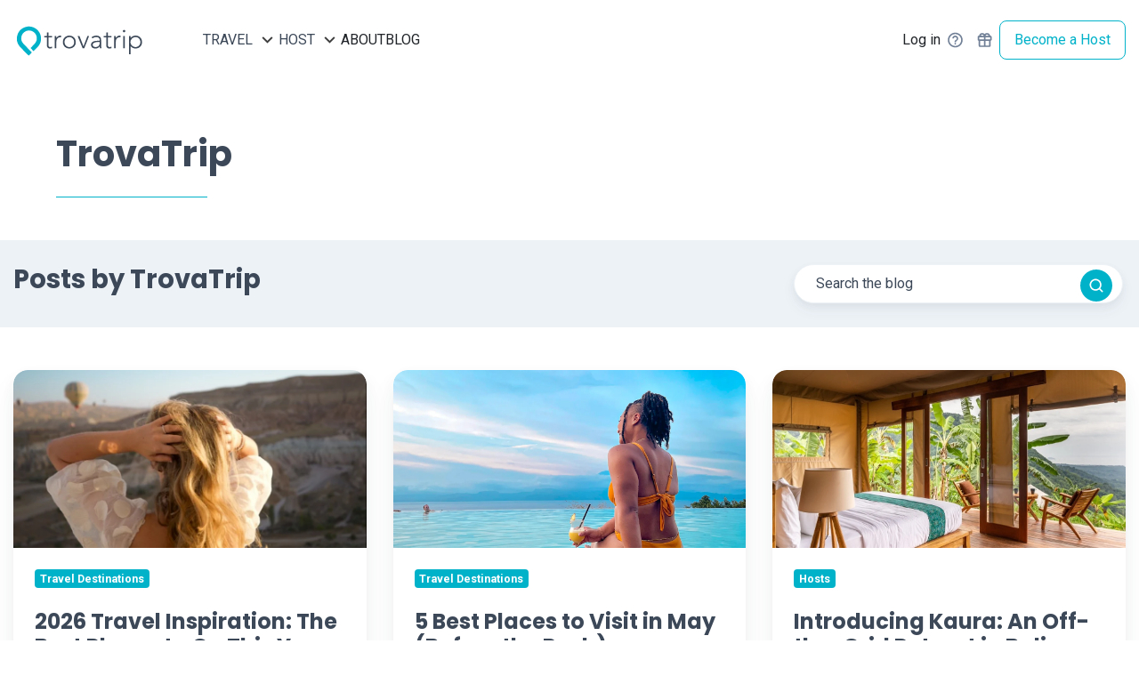

--- FILE ---
content_type: text/html; charset=UTF-8
request_url: https://trovatrip.com/blog/author/trovatrip
body_size: 10436
content:
<!doctype html><html lang="en" class="no-js blog-2 blog-2--listing"><head>
    <meta charset="utf-8">
    <title>Travel Blog – Travel Tips &amp; Planning | TrovaTrip | TrovaTrip</title>
    <meta name="description" content="Get travel tips and planning advice from seasoned Hosts, Travelers and Creators on the TrovaTrip travel blog - your passport to hassle-free adventure.">
    
    <link rel="shortcut icon" href="https://trovatrip.com/hubfs/Logos/TrovaTrip-icon-square.png">
    
    <link rel="stylesheet" href="https://trovatrip.com/hs-fs/hub/4329123/hub_generated/template_assets/58743101201/1639525816831/Custom/website/trova.min.css">
    <link rel="stylesheet" href="https://cdnjs.cloudflare.com/ajax/libs/font-awesome/4.7.0/css/font-awesome.min.css">
    <link rel="stylesheet" href="https://cdn.jsdelivr.net/gh/fancyapps/fancybox@3.5.7/dist/jquery.fancybox.min.css">
    <link rel="stylesheet" href="https://cdnjs.cloudflare.com/ajax/libs/slick-carousel/1.8.1/slick.min.css">
    
    
    
    
    
 
    
    <link rel="alternate" hreflang="x-default" href="https://trovatrip.com/blog/author/trovatrip">
    <link rel="alternate" hreflang="en-us" href="https://trovatrip.com/blog/author/trovatrip">
    <link rel="alternate" hreflang="en-ca" href="https://trovatrip.com/blog/author/trovatrip">
    <link rel="alternate" hreflang="en-gb" href="https://trovatrip.com/blog/author/trovatrip">
    <link rel="alternate" hreflang="en-au" href="https://trovatrip.com/blog/author/trovatrip">
    <link rel="alternate" hreflang="en-nz" href="https://trovatrip.com/blog/author/trovatrip">
    
		<script>			
			var act = {};
      act.xs = 479;
      act.sm = 767;
      act.md = 1139;
			act.scroll_offset = {
				sm: 66,
				md: 66,
				lg: 66,
				get: function() {
					if(window.matchMedia('(max-width: 767px)').matches) return act.scroll_offset.sm;
					if(window.matchMedia('(min-width: 1140px)').matches) return act.scroll_offset.lg;
					return act.scroll_offset.md;
				},
				set: function(sm, md, lg){
					act.scroll_offset.sm = sm;
					act.scroll_offset.md = md;
					act.scroll_offset.lg = lg;
				}
			};
		</script>
    
    
      <meta name="viewport" content="width=device-width, initial-scale=1">

    <script src="/hs/hsstatic/jquery-libs/static-1.4/jquery/jquery-1.11.2.js"></script>
<script>hsjQuery = window['jQuery'];</script>
    <meta property="og:description" content="Get travel tips and planning advice from seasoned Hosts, Travelers and Creators on the TrovaTrip travel blog - your passport to hassle-free adventure.">
    <meta property="og:title" content="Travel Blog – Travel Tips &amp; Planning | TrovaTrip | TrovaTrip">
    <meta name="twitter:description" content="Get travel tips and planning advice from seasoned Hosts, Travelers and Creators on the TrovaTrip travel blog - your passport to hassle-free adventure.">
    <meta name="twitter:title" content="Travel Blog – Travel Tips &amp; Planning | TrovaTrip | TrovaTrip">

    

    

    <style>
a.cta_button{-moz-box-sizing:content-box !important;-webkit-box-sizing:content-box !important;box-sizing:content-box !important;vertical-align:middle}.hs-breadcrumb-menu{list-style-type:none;margin:0px 0px 0px 0px;padding:0px 0px 0px 0px}.hs-breadcrumb-menu-item{float:left;padding:10px 0px 10px 10px}.hs-breadcrumb-menu-divider:before{content:'›';padding-left:10px}.hs-featured-image-link{border:0}.hs-featured-image{float:right;margin:0 0 20px 20px;max-width:50%}@media (max-width: 568px){.hs-featured-image{float:none;margin:0;width:100%;max-width:100%}}.hs-screen-reader-text{clip:rect(1px, 1px, 1px, 1px);height:1px;overflow:hidden;position:absolute !important;width:1px}
</style>

<link rel="stylesheet" href="https://trovatrip.com/hubfs/hub_generated/template_assets/1/81523895405/1764025643608/template_main.min.css">
<link rel="stylesheet" href="https://trovatrip.com/hubfs/hub_generated/template_assets/1/176415768068/1764025640943/template_bootstrap-grid.min.css">
<link rel="stylesheet" href="https://trovatrip.com/hubfs/hub_generated/template_assets/1/140036469688/1768777108345/template_hamburger.min.css">
<link rel="stylesheet" href="https://trovatrip.com/hubfs/hub_generated/template_assets/1/140036469682/1768777110541/template_style.min.css">
<link rel="stylesheet" href="https://trovatrip.com/hubfs/hub_generated/template_assets/1/81524028763/1764025650785/template_drop-down.min.css">
<link rel="stylesheet" href="https://trovatrip.com/hubfs/hub_generated/template_assets/1/81520936018/1764025646373/template_search-box.min.css">
<link rel="stylesheet" href="https://trovatrip.com/hubfs/hub_generated/template_assets/1/81524420989/1764025648344/template_blog-card.min.css">
<link rel="stylesheet" href="https://trovatrip.com/hubfs/hub_generated/template_assets/1/81520936005/1764025644802/template_blog-toolbar-1.min.css">
<link rel="stylesheet" href="https://trovatrip.com/hubfs/hub_generated/template_assets/1/81523774976/1764025649874/template_blog-listing-2.min.css">
<link rel="stylesheet" href="https://trovatrip.com/hubfs/hub_generated/template_assets/1/81520936008/1764025649580/template_blog-search.min.css">
<link rel="stylesheet" href="https://trovatrip.com/hubfs/hub_generated/template_assets/1/81524126812/1764025641976/template_section-intro.min.css">
<link rel="stylesheet" href="https://trovatrip.com/hubfs/hub_generated/template_assets/1/81524152661/1764025641968/template_blog-author.min.css">
<link rel="stylesheet" href="https://trovatrip.com/hubfs/hub_generated/template_assets/1/81524152658/1764025640980/template_blog-pagination.min.css">
<style>
  @font-face {
    font-family: "Roboto";
    font-weight: 400;
    font-style: normal;
    font-display: swap;
    src: url("/_hcms/googlefonts/Roboto/regular.woff2") format("woff2"), url("/_hcms/googlefonts/Roboto/regular.woff") format("woff");
  }
  @font-face {
    font-family: "Roboto";
    font-weight: 700;
    font-style: normal;
    font-display: swap;
    src: url("/_hcms/googlefonts/Roboto/700.woff2") format("woff2"), url("/_hcms/googlefonts/Roboto/700.woff") format("woff");
  }
  @font-face {
    font-family: "Roboto";
    font-weight: 700;
    font-style: normal;
    font-display: swap;
    src: url("/_hcms/googlefonts/Roboto/700.woff2") format("woff2"), url("/_hcms/googlefonts/Roboto/700.woff") format("woff");
  }
  @font-face {
    font-family: "Poppins";
    font-weight: 700;
    font-style: normal;
    font-display: swap;
    src: url("/_hcms/googlefonts/Poppins/700.woff2") format("woff2"), url("/_hcms/googlefonts/Poppins/700.woff") format("woff");
  }
  @font-face {
    font-family: "Poppins";
    font-weight: 300;
    font-style: normal;
    font-display: swap;
    src: url("/_hcms/googlefonts/Poppins/300.woff2") format("woff2"), url("/_hcms/googlefonts/Poppins/300.woff") format("woff");
  }
  @font-face {
    font-family: "Poppins";
    font-weight: 500;
    font-style: normal;
    font-display: swap;
    src: url("/_hcms/googlefonts/Poppins/500.woff2") format("woff2"), url("/_hcms/googlefonts/Poppins/500.woff") format("woff");
  }
  @font-face {
    font-family: "Poppins";
    font-weight: 400;
    font-style: normal;
    font-display: swap;
    src: url("/_hcms/googlefonts/Poppins/regular.woff2") format("woff2"), url("/_hcms/googlefonts/Poppins/regular.woff") format("woff");
  }
</style>

    


    



<script src="https://challenges.cloudflare.com/turnstile/v0/api.js?render=explicit"></script>
<script>!function(){window;var e,t=document;e=function(){var e=t.createElement("script");e.defer=!0,e.src="https://cdn.endorsal.io/widgets/widget.min.js"; var n=t.getElementsByTagName("script")[0];n.parentNode.insertBefore(e,n),e.onload=function(){NDRSL.init("5dd43a12cc21f06d745d499c");}},"interactive"===t.readyState||"complete"===t.readyState?e():t.addEventListener("DOMContentLoaded",e())}();</script>
 
<link rel="next" href="https://trovatrip.com/blog/author/trovatrip/page/2">
<meta property="og:image" content="https://trovatrip.com/hubfs/trovatrip-blog.jpg">
<meta property="og:image:width" content="1080">
<meta property="og:image:height" content="540">
<meta property="og:image:alt" content="TrovaTrip - Blog">
<meta name="twitter:image" content="https://trovatrip.com/hubfs/trovatrip-blog.jpg">
<meta name="twitter:image:alt" content="TrovaTrip - Blog">

<meta property="og:url" content="https://trovatrip.com/blog/author/trovatrip">
<meta property="og:type" content="blog">
<meta name="twitter:card" content="summary">
<link rel="alternate" type="application/rss+xml" href="https://trovatrip.com/blog/rss.xml">
<meta name="twitter:domain" content="trovatrip.com">
<script src="//platform.linkedin.com/in.js" type="text/javascript">
    lang: en_US
</script>

<meta http-equiv="content-language" content="en">

<link rel="stylesheet" href="https://trovatrip.com/hubfs/hub_generated/template_assets/1/58743101201/1741272477477/template_trova.min.css">




       
    <!-- Twitter Meta Tags -->
    
    <meta name="twitter:card" content="summary_large_image">
    <meta property="twitter:domain" content="trovatrip.com">
    <meta property="twitter:url" content="https://www.trovatrip.com">
    <meta name="twitter:title" content="Travel Blog – Travel Tips &amp; Planning | TrovaTrip | TrovaTrip">
    <meta name="twitter:description" content="Get travel tips and planning advice from seasoned Hosts, Travelers and Creators on the TrovaTrip travel blog - your passport to hassle-free adventure.">
    <meta name="twitter:image" content="https://trovatrip.com/hubfs/trovatrip-blog.jpg">
   	  <!-- Start Site Analytics Scripts -->
    <script src="https://trovatrip.com/hubfs/hub_generated/template_assets/1/185852236617/1761751484915/template_analytics.min.js"></script>
    <!-- End Site Analytics Scripts -->
    
<link rel="canonical" href="https://trovatrip.com/blog/author/trovatrip">

  <meta name="generator" content="HubSpot"></head>
  <body class="  hs-content-id-59642672166 hs-blog-listing hs-blog-id-59642672165">
    <div id="top"></div>
    <div class="page">
        
          
       
      
      
      
      
      
         <!-- showing navbar: true -->      
        
          <div data-global-resource-path="Trova24 - Theme/templates/partials/header.html">

<div>
    <header>
        <div class="container">
            <div id="header-row" class="row">
                <div class="col-6 col-lg-2 logo py-1">
                    <div id="hs_cos_wrapper_logo" class="hs_cos_wrapper hs_cos_wrapper_widget hs_cos_wrapper_type_module widget-type-logo" style="" data-hs-cos-general-type="widget" data-hs-cos-type="module">
  






















  <span id="hs_cos_wrapper_logo_hs_logo_widget" class="hs_cos_wrapper hs_cos_wrapper_widget hs_cos_wrapper_type_logo" style="" data-hs-cos-general-type="widget" data-hs-cos-type="logo"><a href="/" id="hs-link-logo_hs_logo_widget" style="border-width:0px;border:0px;"><img src="https://trovatrip.com/hubfs/Logos/TrovaTrip-Blue-Icon-Primary-Logo.svg" class="hs-image-widget " height="200" style="height: auto;width:200px;border-width:0px;border:0px;" width="200" alt="TrovaTrip Logo" title="TrovaTrip Logo"></a></span>
</div>
                </div>
                <div class="col-4 col-lg-10">
                    <div class="nav-items">
                        <div class="navigation">
                        <ul>
                            
                                <li>
                                    
                                        <span class="menu-items">
                                            TRAVEL

                                            
                                                <svg width="25" height="24" viewbox="0 0 25 24" fill="none" xmlns="http://www.w3.org/2000/svg">
                                                <path d="M17.09 8.29492L12.5 12.8749L7.91 8.29492L6.5 9.70492L12.5 15.7049L18.5 9.70492L17.09 8.29492Z" fill="#3d3d3d" />
                                                </svg>
                                            
                                        </span>
                                    

                                    
                                        <ul class="menu-dropdown">
                                            
                                                <a href="https://trovatrip.com/trips">
                                                    <div class="menu-dropdown__featured-content">
                                                        <img src="https://21025004.fs1.hubspotusercontent-na1.net/hubfs/21025004/website%20images/flight_icon.svg" alt="" srcset="" width="40">
                                                        <h3>Find a Trip</h3>
                                                        <p>Book your next vacation with a built-in community.</p>
                                                    </div>
                                                </a>
                                            
                                            <div class="menu-dropdown__items">
                                                
                                                    <a href="https://trovatrip.com/trip/reviews">
                                                        <li>
                                                            Read Reviews
                                                        </li>
                                                    </a>
                                                
                                                    <a href="https://trovatrip.com/trip/group-travel-benefits">
                                                        <li>
                                                            What is TrovaTrip
                                                        </li>
                                                    </a>
                                                
                                                    <a href="https://help.trovatrip.com/en/collections/6193390-traveler-support">
                                                        <li>
                                                            Traveler Support
                                                        </li>
                                                    </a>
                                                
                                            </div>
                                        </ul>
                                    
                                </li>
                            
                                <li>
                                    
                                        <span class="menu-items">
                                            HOST

                                            
                                                <svg width="25" height="24" viewbox="0 0 25 24" fill="none" xmlns="http://www.w3.org/2000/svg">
                                                <path d="M17.09 8.29492L12.5 12.8749L7.91 8.29492L6.5 9.70492L12.5 15.7049L18.5 9.70492L17.09 8.29492Z" fill="#3d3d3d" />
                                                </svg>
                                            
                                        </span>
                                    

                                    
                                        <ul class="menu-dropdown">
                                            
                                                <a href="https://trovatrip.com/host">
                                                    <div class="menu-dropdown__featured-content">
                                                        <img src="https://21025004.fs1.hubspotusercontent-na1.net/hubfs/21025004/website%20images/host_icon.svg" alt="" srcset="" width="40">
                                                        <h3>Host a Trip</h3>
                                                        <p>Take your community on the trip of a lifetime.</p>
                                                    </div>
                                                </a>
                                            
                                            <div class="menu-dropdown__items">
                                                
                                                    <a href="https://trovatrip.com/host/host-testimonials">
                                                        <li>
                                                            Host Testimonials
                                                        </li>
                                                    </a>
                                                
                                                    <a href="https://help.trovatrip.com/en/collections/3069035-host-support">
                                                        <li>
                                                            Host Support
                                                        </li>
                                                    </a>
                                                
                                                    <a href="https://trovatrip.com/host/itineraries">
                                                        <li>
                                                            Itinerary Library
                                                        </li>
                                                    </a>
                                                
                                                    <a href="https://trovatrip.com/host/referral-program">
                                                        <li>
                                                            Referral Program
                                                        </li>
                                                    </a>
                                                
                                            </div>
                                        </ul>
                                    
                                </li>
                            
                                <li>
                                    
                                        <a class="menu-items" href="https://trovatrip.com/about">
                                            ABOUT 

                                            

                                        </a>
                                    

                                    
                                </li>
                            
                                <li>
                                    
                                        <a class="menu-items" href="https://trovatrip.com/blog">
                                            BLOG 

                                            

                                        </a>
                                    

                                    
                                </li>
                            
                        </ul>
                        </div>
                        <div class="buttons">
                            <ul>
                                <li>
                                    <a href="https://my.trovatrip.com/login">Log in</a>
                                </li>
                                <li>
                                    <div id="hs_cos_wrapper_get_help" class="hs_cos_wrapper hs_cos_wrapper_widget hs_cos_wrapper_type_module widget-type-linked_image" style="" data-hs-cos-general-type="widget" data-hs-cos-type="module">
    






  



<span id="hs_cos_wrapper_get_help_" class="hs_cos_wrapper hs_cos_wrapper_widget hs_cos_wrapper_type_linked_image" style="" data-hs-cos-general-type="widget" data-hs-cos-type="linked_image"><a href="https://help.trovatrip.com/en/" target="_parent" id="hs-link-get_help_" style="border-width:0px;border:0px;"><img src="https://21025004.fs1.hubspotusercontent-na1.net/hubfs/21025004/question_mark.svg" class="hs-image-widget " width="33" height="32" alt="Get Help" title="Get Help" loading="lazy"></a></span></div>
                                </li>
                                <li>
                                    <div id="hs_cos_wrapper_referral" class="hs_cos_wrapper hs_cos_wrapper_widget hs_cos_wrapper_type_module widget-type-linked_image" style="" data-hs-cos-general-type="widget" data-hs-cos-type="module">
    






  



<span id="hs_cos_wrapper_referral_" class="hs_cos_wrapper hs_cos_wrapper_widget hs_cos_wrapper_type_linked_image" style="" data-hs-cos-general-type="widget" data-hs-cos-type="linked_image"><a href="https://trovatrip.com/host/referral-program?utm_campaign=host-referral&amp;utm_source=marketing-site&amp;utm_medium=header-icon" target="_parent" id="hs-link-referral_" style="border-width:0px;border:0px;"><img src="https://21025004.fs1.hubspotusercontent-na1.net/hubfs/21025004/gift_icon.svg" class="hs-image-widget " width="33" height="32" alt="gift_icon" title="gift_icon" loading="lazy"></a></span></div>
                                </li>
                                <li>
                                    <a class="btn btn-primary trova-primary-button" href="https://trovatrip.com/host-sign-up-form">Become a Host</a>
                                </li>
                            </ul>
                        </div>
                    </div>
                    <div class="icon">
                        <ul>
                            <li>
                                <div id="hs_cos_wrapper_referral" class="hs_cos_wrapper hs_cos_wrapper_widget hs_cos_wrapper_type_module widget-type-linked_image" style="" data-hs-cos-general-type="widget" data-hs-cos-type="module">
    






  



<span id="hs_cos_wrapper_referral_" class="hs_cos_wrapper hs_cos_wrapper_widget hs_cos_wrapper_type_linked_image" style="" data-hs-cos-general-type="widget" data-hs-cos-type="linked_image"><a href="https://trovatrip.com/host/referral-program?utm_campaign=host-referral&amp;utm_source=marketing-site&amp;utm_medium=header-icon" target="_parent" id="hs-link-referral_" style="border-width:0px;border:0px;"><img src="https://21025004.fs1.hubspotusercontent-na1.net/hubfs/21025004/gift_icon.svg" class="hs-image-widget " width="33" height="32" alt="gift_icon" title="gift_icon" loading="lazy"></a></span></div>
                            </li>
                            <li>
                                <div id="hs_cos_wrapper_get_help" class="hs_cos_wrapper hs_cos_wrapper_widget hs_cos_wrapper_type_module widget-type-linked_image" style="" data-hs-cos-general-type="widget" data-hs-cos-type="module">
    






  



<span id="hs_cos_wrapper_get_help_" class="hs_cos_wrapper hs_cos_wrapper_widget hs_cos_wrapper_type_linked_image" style="" data-hs-cos-general-type="widget" data-hs-cos-type="linked_image"><a href="https://help.trovatrip.com/en/" target="_parent" id="hs-link-get_help_" style="border-width:0px;border:0px;"><img src="https://21025004.fs1.hubspotusercontent-na1.net/hubfs/21025004/question_mark.svg" class="hs-image-widget " width="33" height="32" alt="Get Help" title="Get Help" loading="lazy"></a></span></div>
                            </li>
                        </ul>
                    </div>
                </div>
                <div class="col-2 col-lg-12 mobile-menu-button d-flex justify-content-end">
                    <div class="hamburger hamburger--squeeze">
                        <span class="hamburger-box">
                            <span class="hamburger-inner"></span>
                        </span>
                    </div>
                </div>
            </div>
        </div>
    </header>
    <div class="mobile-navbar py-3 container d-none">
        <ul>
            
                <li>
                    
                        <p id="mb-dropdown">TRAVEL</p>

                        <ul class="mobile-dropdown d-none">
                            
                                
                                    <li>
                                        <a href="https://trovatrip.com/trips">
                                            <div class="menu-dropdown__featured-content d-flex align-items-center">
                                                <img src="https://21025004.fs1.hubspotusercontent-na1.net/hubfs/21025004/website%20images/flight_icon.svg" alt="Find a Trip" width="30" style="margin-right: 16px;">
                                                <p>Find a Trip</p>
                                            </div>
                                        </a>
                                    </li>
                                
                            

                            
                                <li>
                                    <a href="https://trovatrip.com/trip/reviews">Read Reviews</a>
                                </li>
                            
                                <li>
                                    <a href="https://trovatrip.com/trip/group-travel-benefits">What is TrovaTrip</a>
                                </li>
                            
                                <li>
                                    <a href="https://help.trovatrip.com/en/collections/6193390-traveler-support">Traveler Support</a>
                                </li>
                            
                        </ul>
                    
                </li>
            
                <li>
                    
                        <p id="mb-dropdown">HOST</p>

                        <ul class="mobile-dropdown d-none">
                            
                                
                                    <li>
                                        <a href="https://trovatrip.com/host">
                                            <div class="menu-dropdown__featured-content d-flex align-items-center">
                                                <img src="https://21025004.fs1.hubspotusercontent-na1.net/hubfs/21025004/website%20images/host_icon.svg" alt="Host a Trip" width="30" style="margin-right: 16px;">
                                                <p>Host a Trip</p>
                                            </div>
                                        </a>
                                    </li>
                                
                            

                            
                                <li>
                                    <a href="https://trovatrip.com/host/host-testimonials">Host Testimonials</a>
                                </li>
                            
                                <li>
                                    <a href="https://help.trovatrip.com/en/collections/3069035-host-support">Host Support</a>
                                </li>
                            
                                <li>
                                    <a href="https://trovatrip.com/host/itineraries">Itinerary Library</a>
                                </li>
                            
                                <li>
                                    <a href="https://trovatrip.com/host/referral-program">Referral Program</a>
                                </li>
                            
                        </ul>
                    
                </li>
            
                <li>
                    
                        <a href="https://trovatrip.com/about">ABOUT</a>
                    
                </li>
            
                <li>
                    
                        <a href="https://trovatrip.com/blog">BLOG</a>
                    
                </li>
            

            <li>
                <a class="btn btn-primary btn-black w-100" href="https://my.trovatrip.com/login">Log in</a>
            </li>

            <li>
                <a class="btn btn-primary trova-primary-button w-100" href="https://trovatrip.com/host-sign-up-form">Become a Host</a>
            </li>
        </ul>
        <div class="container-fluid">
<div class="row-fluid-wrapper">
<div class="row-fluid">
<div class="span12 widget-span widget-type-cell " style="" data-widget-type="cell" data-x="0" data-w="12">

</div><!--end widget-span -->
</div>
</div>
</div>
    </div>
</div></div>
        
      
      <main id="main-content" class="body">
        
<div class="main-container public_resource__blog">
  
  
  
  
  
  
  
  
  
  
  
  
  
  
  
  
  

  
    
      
      
      
      <div class="blog-author section">
        <div class="container">
          <div class="row">
            
            <div class="blog-author__details col s12">
              <div class="blog-author__details-inner">
                <div class="section-intro">
                  <h1>TrovaTrip</h1>
                  <div class="section-intro__desc">
                    <div class="section-intro__desc-inner">
                      
                    </div>
                  </div>
                  <div class="section-intro__divider"><div></div></div>
                </div>
                
              </div>
            </div>
          </div>
        </div>
      </div>
    
    
    <div class="blog-toolbar-1 blog-toolbar-1--author section bg-light">
      <div class="blog-toolbar-1__center container">
        <div class="row">
          <div class="col-12 col-md-8">
            
                <h2 class="blog-toolbar-1__title blog-toolbar-1__title--author h3">Posts by TrovaTrip</h2>
              
          </div>
          
          <div class="col-12 col-md-4">
            <div class="blog-toolbar-1__search blog-search">
                <div class="search-box search-box--light">
                  <form class="blog-search__form" onsubmit="do_blog_search(event);" autocomplete="off" results-zero-text="Sorry, no results found.">
                    <input name="term" class="search-box__input blog-search__input" type="text" placeholder="Search the blog">
                    <input name="groupId" type="hidden" value="59642672165">
                    <input name="language" type="hidden" value="en">
                    <input name="limit" type="hidden" value="20">
                    <input name="offset" type="hidden" value="0">
                    <input name="length" type="hidden" value="SHORT">
                    <button class="search-box__btn blog-search__search-icon ui-icon" type="submit" value="Search the blog">
                      <svg width="24" height="24" viewbox="0 0 24 24" xmlns="http://www.w3.org/2000/svg">
                        <path d="M20.71 19.29L17.31 15.9C18.407 14.5025 19.0022 12.7767 19 11C19 9.41775 18.5308 7.87103 17.6518 6.55544C16.7727 5.23984 15.5233 4.21446 14.0615 3.60896C12.5997 3.00346 10.9911 2.84504 9.43928 3.15372C7.88743 3.4624 6.46197 4.22433 5.34315 5.34315C4.22433 6.46197 3.4624 7.88743 3.15372 9.43928C2.84504 10.9911 3.00347 12.5997 3.60897 14.0615C4.21447 15.5233 5.23985 16.7727 6.55544 17.6518C7.87103 18.5308 9.41775 19 11 19C12.7767 19.0022 14.5025 18.407 15.9 17.31L19.29 20.71C19.383 20.8037 19.4936 20.8781 19.6154 20.9289C19.7373 20.9797 19.868 21.0058 20 21.0058C20.132 21.0058 20.2627 20.9797 20.3846 20.9289C20.5064 20.8781 20.617 20.8037 20.71 20.71C20.8037 20.617 20.8781 20.5064 20.9289 20.3846C20.9797 20.2627 21.0058 20.132 21.0058 20C21.0058 19.868 20.9797 19.7373 20.9289 19.6154C20.8781 19.4936 20.8037 19.383 20.71 19.29ZM5 11C5 9.81331 5.3519 8.65327 6.01119 7.66658C6.67047 6.67988 7.60755 5.91085 8.7039 5.45672C9.80026 5.0026 11.0067 4.88378 12.1705 5.11529C13.3344 5.3468 14.4035 5.91824 15.2426 6.75736C16.0818 7.59647 16.6532 8.66557 16.8847 9.82946C17.1162 10.9933 16.9974 12.1997 16.5433 13.2961C16.0892 14.3925 15.3201 15.3295 14.3334 15.9888C13.3467 16.6481 12.1867 17 11 17C9.4087 17 7.88258 16.3679 6.75736 15.2426C5.63214 14.1174 5 12.5913 5 11Z" fill="currentColor"></path>
                      </svg>
                    </button>
                    <button class="search-box__btn blog-search__cancel-icon ui-icon" type="reset" onclick="blog_search_reset()">
                      <svg width="24" height="24" viewbox="0 0 24 24" xmlns="http://www.w3.org/2000/svg">
                        <path d="M20.707 4.707a1 1 0 0 0-1.414-1.414L12 10.586 4.707 3.293a1 1 0 0 0-1.414 1.414L10.586 12l-7.293 7.293a1 1 0 1 0 1.414 1.414L12 13.414l7.293 7.293a1 1 0 0 0 1.414-1.414L13.414 12l7.293-7.293z" fill="currentColor"></path>
                      </svg>
                    </button>
                  </form>
                </div>
                <div class="blog-search__results-overlay" onclick="blog_search_reset()"></div>
                <div class="blog-search__results-wrapper">
                  <div class="blog-search__results"></div>
                </div>
              </div>
          </div>
        </div>
      </div>
    </div>
    
    
    <div class="blog-listing-2 section">
      <div class="container">
        <div class="row items-stretch justify-center" id="post-list">
          
          
            <div class="blog-listing-2__post col-12 col-md-6 col-lg-4 mb-4 flex-row">
              <div style="margin-bottom: 0px; height: 100%;" class="blog-card blog-card--white blog-card--shadow blog-card--with-img">
                <a class="blog-card__link" href="https://trovatrip.com/blog/2026-travel-inspiration"><span class="screen-reader-text">2026 Travel Inspiration: The Best Places to Go This Year</span></a>
                <div class="blog-card__content">
                  
                    <div style="height: 200px;" class="blog-card__img"><img style="object-fit: cover; height: 100%;" src="https://trovatrip.com/hubfs/trovatrip-2026-travel-inspiration-blog-1.jpeg" alt="2026 Travel Inspiration  | TrovaTrip" srcset="https://trovatrip.com/hs-fs/hubfs/trovatrip-2026-travel-inspiration-blog-1.jpeg?width=360&amp;name=trovatrip-2026-travel-inspiration-blog-1.jpeg 360w, https://trovatrip.com/hs-fs/hubfs/trovatrip-2026-travel-inspiration-blog-1.jpeg?width=480&amp;name=trovatrip-2026-travel-inspiration-blog-1.jpeg 480w, https://trovatrip.com/hs-fs/hubfs/trovatrip-2026-travel-inspiration-blog-1.jpeg?width=720&amp;name=trovatrip-2026-travel-inspiration-blog-1.jpeg 720w, https://trovatrip.com/hs-fs/hubfs/trovatrip-2026-travel-inspiration-blog-1.jpeg?width=768&amp;name=trovatrip-2026-travel-inspiration-blog-1.jpeg 768w, https://trovatrip.com/hs-fs/hubfs/trovatrip-2026-travel-inspiration-blog-1.jpeg?width=1350&amp;name=trovatrip-2026-travel-inspiration-blog-1.jpeg 1350w, https://trovatrip.com/hs-fs/hubfs/trovatrip-2026-travel-inspiration-blog-1.jpeg?width=1440&amp;name=trovatrip-2026-travel-inspiration-blog-1.jpeg 1440w, https://trovatrip.com/hs-fs/hubfs/trovatrip-2026-travel-inspiration-blog-1.jpeg?width=1920&amp;name=trovatrip-2026-travel-inspiration-blog-1.jpeg 1920w, https://trovatrip.com/hs-fs/hubfs/trovatrip-2026-travel-inspiration-blog-1.jpeg?width=2278&amp;name=trovatrip-2026-travel-inspiration-blog-1.jpeg 2278w" loading="lazy"></div>
                  
                  <div class="blog-card__body">
                    <div class="blog-card__text">
                      
                        <div class="blog-card__tags">
                          <a href="https://trovatrip.com/blog/tag/travel-destinations"><span class="badge badge--medium badge--accent badge--lowercase">Travel Destinations</span></a>
                        </div>
                      
                      <h3 class="blog-card__title h4">2026 Travel Inspiration: The Best Places to Go This Year</h3>
                    </div>
                    <div class="blog-card__info small-text">
                      <span class="blog-card__date">Jan 16, 2026</span>
                      <span class="blog-card__readtime">
  
  
  5
 min read</span>
                    </div>
                  </div>
                </div>
              </div>
            </div>
          
            <div class="blog-listing-2__post col-12 col-md-6 col-lg-4 mb-4 flex-row">
              <div style="margin-bottom: 0px; height: 100%;" class="blog-card blog-card--white blog-card--shadow blog-card--with-img">
                <a class="blog-card__link" href="https://trovatrip.com/blog/best-places-to-visit-in-may"><span class="screen-reader-text">5 Best Places to Visit in May (Before the Rush)</span></a>
                <div class="blog-card__content">
                  
                    <div style="height: 200px;" class="blog-card__img"><img style="object-fit: cover; height: 100%;" src="https://trovatrip.com/hubfs/Best-place-to-vacation-in-may-2026-group-travel-1.jpg" alt="Best Places to Visit in May | TrovaTrip" srcset="https://trovatrip.com/hs-fs/hubfs/Best-place-to-vacation-in-may-2026-group-travel-1.jpg?width=360&amp;name=Best-place-to-vacation-in-may-2026-group-travel-1.jpg 360w, https://trovatrip.com/hs-fs/hubfs/Best-place-to-vacation-in-may-2026-group-travel-1.jpg?width=480&amp;name=Best-place-to-vacation-in-may-2026-group-travel-1.jpg 480w, https://trovatrip.com/hs-fs/hubfs/Best-place-to-vacation-in-may-2026-group-travel-1.jpg?width=720&amp;name=Best-place-to-vacation-in-may-2026-group-travel-1.jpg 720w, https://trovatrip.com/hs-fs/hubfs/Best-place-to-vacation-in-may-2026-group-travel-1.jpg?width=768&amp;name=Best-place-to-vacation-in-may-2026-group-travel-1.jpg 768w, https://trovatrip.com/hs-fs/hubfs/Best-place-to-vacation-in-may-2026-group-travel-1.jpg?width=1350&amp;name=Best-place-to-vacation-in-may-2026-group-travel-1.jpg 1350w, https://trovatrip.com/hs-fs/hubfs/Best-place-to-vacation-in-may-2026-group-travel-1.jpg?width=1440&amp;name=Best-place-to-vacation-in-may-2026-group-travel-1.jpg 1440w, https://trovatrip.com/hs-fs/hubfs/Best-place-to-vacation-in-may-2026-group-travel-1.jpg?width=1920&amp;name=Best-place-to-vacation-in-may-2026-group-travel-1.jpg 1920w, https://trovatrip.com/hs-fs/hubfs/Best-place-to-vacation-in-may-2026-group-travel-1.jpg?width=2278&amp;name=Best-place-to-vacation-in-may-2026-group-travel-1.jpg 2278w" loading="lazy"></div>
                  
                  <div class="blog-card__body">
                    <div class="blog-card__text">
                      
                        <div class="blog-card__tags">
                          <a href="https://trovatrip.com/blog/tag/travel-destinations"><span class="badge badge--medium badge--accent badge--lowercase">Travel Destinations</span></a>
                        </div>
                      
                      <h3 class="blog-card__title h4">5 Best Places to Visit in May (Before the Rush)</h3>
                    </div>
                    <div class="blog-card__info small-text">
                      <span class="blog-card__date">Jan 14, 2026</span>
                      <span class="blog-card__readtime">
  
  
  4
 min read</span>
                    </div>
                  </div>
                </div>
              </div>
            </div>
          
            <div class="blog-listing-2__post col-12 col-md-6 col-lg-4 mb-4 flex-row">
              <div style="margin-bottom: 0px; height: 100%;" class="blog-card blog-card--white blog-card--shadow blog-card--with-img">
                <a class="blog-card__link" href="https://trovatrip.com/blog/kaura-bali-retreat"><span class="screen-reader-text">Introducing Kaura: An Off-the-Grid Retreat in Bali</span></a>
                <div class="blog-card__content">
                  
                    <div style="height: 200px;" class="blog-card__img"><img style="object-fit: cover; height: 100%;" src="https://trovatrip.com/hubfs/trovatrip-glamping-retreat-bali-Kaura%20-%20Pavilion%20Tent%20Interior%20(16)%20Large-1.jpeg" alt="Kaura Bali Retreat | TrovaTrip" srcset="https://trovatrip.com/hs-fs/hubfs/trovatrip-glamping-retreat-bali-Kaura%20-%20Pavilion%20Tent%20Interior%20(16)%20Large-1.jpeg?width=360&amp;name=trovatrip-glamping-retreat-bali-Kaura%20-%20Pavilion%20Tent%20Interior%20(16)%20Large-1.jpeg 360w, https://trovatrip.com/hs-fs/hubfs/trovatrip-glamping-retreat-bali-Kaura%20-%20Pavilion%20Tent%20Interior%20(16)%20Large-1.jpeg?width=480&amp;name=trovatrip-glamping-retreat-bali-Kaura%20-%20Pavilion%20Tent%20Interior%20(16)%20Large-1.jpeg 480w, https://trovatrip.com/hs-fs/hubfs/trovatrip-glamping-retreat-bali-Kaura%20-%20Pavilion%20Tent%20Interior%20(16)%20Large-1.jpeg?width=720&amp;name=trovatrip-glamping-retreat-bali-Kaura%20-%20Pavilion%20Tent%20Interior%20(16)%20Large-1.jpeg 720w, https://trovatrip.com/hs-fs/hubfs/trovatrip-glamping-retreat-bali-Kaura%20-%20Pavilion%20Tent%20Interior%20(16)%20Large-1.jpeg?width=768&amp;name=trovatrip-glamping-retreat-bali-Kaura%20-%20Pavilion%20Tent%20Interior%20(16)%20Large-1.jpeg 768w, https://trovatrip.com/hs-fs/hubfs/trovatrip-glamping-retreat-bali-Kaura%20-%20Pavilion%20Tent%20Interior%20(16)%20Large-1.jpeg?width=1350&amp;name=trovatrip-glamping-retreat-bali-Kaura%20-%20Pavilion%20Tent%20Interior%20(16)%20Large-1.jpeg 1350w, https://trovatrip.com/hs-fs/hubfs/trovatrip-glamping-retreat-bali-Kaura%20-%20Pavilion%20Tent%20Interior%20(16)%20Large-1.jpeg?width=1440&amp;name=trovatrip-glamping-retreat-bali-Kaura%20-%20Pavilion%20Tent%20Interior%20(16)%20Large-1.jpeg 1440w, https://trovatrip.com/hs-fs/hubfs/trovatrip-glamping-retreat-bali-Kaura%20-%20Pavilion%20Tent%20Interior%20(16)%20Large-1.jpeg?width=1920&amp;name=trovatrip-glamping-retreat-bali-Kaura%20-%20Pavilion%20Tent%20Interior%20(16)%20Large-1.jpeg 1920w, https://trovatrip.com/hs-fs/hubfs/trovatrip-glamping-retreat-bali-Kaura%20-%20Pavilion%20Tent%20Interior%20(16)%20Large-1.jpeg?width=2278&amp;name=trovatrip-glamping-retreat-bali-Kaura%20-%20Pavilion%20Tent%20Interior%20(16)%20Large-1.jpeg 2278w" loading="lazy"></div>
                  
                  <div class="blog-card__body">
                    <div class="blog-card__text">
                      
                        <div class="blog-card__tags">
                          <a href="https://trovatrip.com/blog/tag/hosts"><span class="badge badge--medium badge--accent badge--lowercase">Hosts</span></a>
                        </div>
                      
                      <h3 class="blog-card__title h4">Introducing Kaura: An Off-the-Grid Retreat in Bali</h3>
                    </div>
                    <div class="blog-card__info small-text">
                      <span class="blog-card__date">Jan 5, 2026</span>
                      <span class="blog-card__readtime">
  
  
  3
 min read</span>
                    </div>
                  </div>
                </div>
              </div>
            </div>
          
            <div class="blog-listing-2__post col-12 col-md-6 col-lg-4 mb-4 flex-row">
              <div style="margin-bottom: 0px; height: 100%;" class="blog-card blog-card--white blog-card--shadow blog-card--with-img">
                <a class="blog-card__link" href="https://trovatrip.com/blog/is-trovatrip-worth-it"><span class="screen-reader-text">Is Booking a Trova Trip Worth It?</span></a>
                <div class="blog-card__content">
                  
                    <div style="height: 200px;" class="blog-card__img"><img style="object-fit: cover; height: 100%;" src="https://trovatrip.com/hubfs/trovatrip-group-trip-to-turkey.jpg" alt="Is TrovaTrip Worth It | TrovaTrip" srcset="https://trovatrip.com/hs-fs/hubfs/trovatrip-group-trip-to-turkey.jpg?width=360&amp;name=trovatrip-group-trip-to-turkey.jpg 360w, https://trovatrip.com/hs-fs/hubfs/trovatrip-group-trip-to-turkey.jpg?width=480&amp;name=trovatrip-group-trip-to-turkey.jpg 480w, https://trovatrip.com/hs-fs/hubfs/trovatrip-group-trip-to-turkey.jpg?width=720&amp;name=trovatrip-group-trip-to-turkey.jpg 720w, https://trovatrip.com/hs-fs/hubfs/trovatrip-group-trip-to-turkey.jpg?width=768&amp;name=trovatrip-group-trip-to-turkey.jpg 768w, https://trovatrip.com/hs-fs/hubfs/trovatrip-group-trip-to-turkey.jpg?width=1350&amp;name=trovatrip-group-trip-to-turkey.jpg 1350w, https://trovatrip.com/hs-fs/hubfs/trovatrip-group-trip-to-turkey.jpg?width=1440&amp;name=trovatrip-group-trip-to-turkey.jpg 1440w, https://trovatrip.com/hs-fs/hubfs/trovatrip-group-trip-to-turkey.jpg?width=1920&amp;name=trovatrip-group-trip-to-turkey.jpg 1920w, https://trovatrip.com/hs-fs/hubfs/trovatrip-group-trip-to-turkey.jpg?width=2278&amp;name=trovatrip-group-trip-to-turkey.jpg 2278w" loading="lazy"></div>
                  
                  <div class="blog-card__body">
                    <div class="blog-card__text">
                      
                        <div class="blog-card__tags">
                          <a href="https://trovatrip.com/blog/tag/about-trovatrip"><span class="badge badge--medium badge--accent badge--lowercase">About TrovaTrip</span></a>
                        </div>
                      
                      <h3 class="blog-card__title h4">Is Booking a Trova Trip Worth It?</h3>
                    </div>
                    <div class="blog-card__info small-text">
                      <span class="blog-card__date">Jan 5, 2026</span>
                      <span class="blog-card__readtime">
  
  
  2
 min read</span>
                    </div>
                  </div>
                </div>
              </div>
            </div>
          
            <div class="blog-listing-2__post col-12 col-md-6 col-lg-4 mb-4 flex-row">
              <div style="margin-bottom: 0px; height: 100%;" class="blog-card blog-card--white blog-card--shadow blog-card--with-img">
                <a class="blog-card__link" href="https://trovatrip.com/blog/host-income-trovatrip"><span class="screen-reader-text">Can You Earn Income From Hosting Trips?</span></a>
                <div class="blog-card__content">
                  
                    <div style="height: 200px;" class="blog-card__img"><img style="object-fit: cover; height: 100%;" src="https://trovatrip.com/hubfs/How-much-money-do-trip-hosts-make.jpeg" alt="Can you make money hosting a group travel trip?" srcset="https://trovatrip.com/hs-fs/hubfs/How-much-money-do-trip-hosts-make.jpeg?width=360&amp;name=How-much-money-do-trip-hosts-make.jpeg 360w, https://trovatrip.com/hs-fs/hubfs/How-much-money-do-trip-hosts-make.jpeg?width=480&amp;name=How-much-money-do-trip-hosts-make.jpeg 480w, https://trovatrip.com/hs-fs/hubfs/How-much-money-do-trip-hosts-make.jpeg?width=720&amp;name=How-much-money-do-trip-hosts-make.jpeg 720w, https://trovatrip.com/hs-fs/hubfs/How-much-money-do-trip-hosts-make.jpeg?width=768&amp;name=How-much-money-do-trip-hosts-make.jpeg 768w, https://trovatrip.com/hs-fs/hubfs/How-much-money-do-trip-hosts-make.jpeg?width=1350&amp;name=How-much-money-do-trip-hosts-make.jpeg 1350w, https://trovatrip.com/hs-fs/hubfs/How-much-money-do-trip-hosts-make.jpeg?width=1440&amp;name=How-much-money-do-trip-hosts-make.jpeg 1440w, https://trovatrip.com/hs-fs/hubfs/How-much-money-do-trip-hosts-make.jpeg?width=1920&amp;name=How-much-money-do-trip-hosts-make.jpeg 1920w, https://trovatrip.com/hs-fs/hubfs/How-much-money-do-trip-hosts-make.jpeg?width=2278&amp;name=How-much-money-do-trip-hosts-make.jpeg 2278w" loading="lazy"></div>
                  
                  <div class="blog-card__body">
                    <div class="blog-card__text">
                      
                        <div class="blog-card__tags">
                          <a href="https://trovatrip.com/blog/tag/about-trovatrip"><span class="badge badge--medium badge--accent badge--lowercase">About TrovaTrip</span></a>
                        </div>
                      
                      <h3 class="blog-card__title h4">Can You Earn Income From Hosting Trips?</h3>
                    </div>
                    <div class="blog-card__info small-text">
                      <span class="blog-card__date">Dec 2, 2025</span>
                      <span class="blog-card__readtime">
  
  
  2
 min read</span>
                    </div>
                  </div>
                </div>
              </div>
            </div>
          
            <div class="blog-listing-2__post col-12 col-md-6 col-lg-4 mb-4 flex-row">
              <div style="margin-bottom: 0px; height: 100%;" class="blog-card blog-card--white blog-card--shadow blog-card--with-img">
                <a class="blog-card__link" href="https://trovatrip.com/blog/creator-finance-essentials-lettuce"><span class="screen-reader-text">Creator Finance Essentials: Tools &amp; Tax Tips</span></a>
                <div class="blog-card__content">
                  
                    <div style="height: 200px;" class="blog-card__img"><img style="object-fit: cover; height: 100%;" src="https://trovatrip.com/hubfs/trovatrip-creator-tax-tools-blog.jpeg" alt="Creator Finance Essentials | TrovaTrip" srcset="https://trovatrip.com/hs-fs/hubfs/trovatrip-creator-tax-tools-blog.jpeg?width=360&amp;name=trovatrip-creator-tax-tools-blog.jpeg 360w, https://trovatrip.com/hs-fs/hubfs/trovatrip-creator-tax-tools-blog.jpeg?width=480&amp;name=trovatrip-creator-tax-tools-blog.jpeg 480w, https://trovatrip.com/hs-fs/hubfs/trovatrip-creator-tax-tools-blog.jpeg?width=720&amp;name=trovatrip-creator-tax-tools-blog.jpeg 720w, https://trovatrip.com/hs-fs/hubfs/trovatrip-creator-tax-tools-blog.jpeg?width=768&amp;name=trovatrip-creator-tax-tools-blog.jpeg 768w, https://trovatrip.com/hs-fs/hubfs/trovatrip-creator-tax-tools-blog.jpeg?width=1350&amp;name=trovatrip-creator-tax-tools-blog.jpeg 1350w, https://trovatrip.com/hs-fs/hubfs/trovatrip-creator-tax-tools-blog.jpeg?width=1440&amp;name=trovatrip-creator-tax-tools-blog.jpeg 1440w, https://trovatrip.com/hs-fs/hubfs/trovatrip-creator-tax-tools-blog.jpeg?width=1920&amp;name=trovatrip-creator-tax-tools-blog.jpeg 1920w, https://trovatrip.com/hs-fs/hubfs/trovatrip-creator-tax-tools-blog.jpeg?width=2278&amp;name=trovatrip-creator-tax-tools-blog.jpeg 2278w" loading="lazy"></div>
                  
                  <div class="blog-card__body">
                    <div class="blog-card__text">
                      
                        <div class="blog-card__tags">
                          <a href="https://trovatrip.com/blog/tag/content-creators"><span class="badge badge--medium badge--accent badge--lowercase">Content Creators</span></a>
                        </div>
                      
                      <h3 class="blog-card__title h4">Creator Finance Essentials: Tools &amp; Tax Tips</h3>
                    </div>
                    <div class="blog-card__info small-text">
                      <span class="blog-card__date">Nov 21, 2025</span>
                      <span class="blog-card__readtime">
  
  
  3
 min read</span>
                    </div>
                  </div>
                </div>
              </div>
            </div>
          
            <div class="blog-listing-2__post col-12 col-md-6 col-lg-4 mb-4 flex-row">
              <div style="margin-bottom: 0px; height: 100%;" class="blog-card blog-card--white blog-card--shadow blog-card--with-img">
                <a class="blog-card__link" href="https://trovatrip.com/blog/resource-roundup-solopreneurs-lettuce"><span class="screen-reader-text">Resource Roundup&nbsp;for Solopreneurs</span></a>
                <div class="blog-card__content">
                  
                    <div style="height: 200px;" class="blog-card__img"><img style="object-fit: cover; height: 100%;" src="https://trovatrip.com/hubfs/trovatrip_jordan-group-travel_1.jpg" alt="Financial resources for content creators" srcset="https://trovatrip.com/hs-fs/hubfs/trovatrip_jordan-group-travel_1.jpg?width=360&amp;name=trovatrip_jordan-group-travel_1.jpg 360w, https://trovatrip.com/hs-fs/hubfs/trovatrip_jordan-group-travel_1.jpg?width=480&amp;name=trovatrip_jordan-group-travel_1.jpg 480w, https://trovatrip.com/hs-fs/hubfs/trovatrip_jordan-group-travel_1.jpg?width=720&amp;name=trovatrip_jordan-group-travel_1.jpg 720w, https://trovatrip.com/hs-fs/hubfs/trovatrip_jordan-group-travel_1.jpg?width=768&amp;name=trovatrip_jordan-group-travel_1.jpg 768w, https://trovatrip.com/hs-fs/hubfs/trovatrip_jordan-group-travel_1.jpg?width=1350&amp;name=trovatrip_jordan-group-travel_1.jpg 1350w, https://trovatrip.com/hs-fs/hubfs/trovatrip_jordan-group-travel_1.jpg?width=1440&amp;name=trovatrip_jordan-group-travel_1.jpg 1440w, https://trovatrip.com/hs-fs/hubfs/trovatrip_jordan-group-travel_1.jpg?width=1920&amp;name=trovatrip_jordan-group-travel_1.jpg 1920w, https://trovatrip.com/hs-fs/hubfs/trovatrip_jordan-group-travel_1.jpg?width=2278&amp;name=trovatrip_jordan-group-travel_1.jpg 2278w" loading="lazy"></div>
                  
                  <div class="blog-card__body">
                    <div class="blog-card__text">
                      
                        <div class="blog-card__tags">
                          <a href="https://trovatrip.com/blog/tag/content-creators"><span class="badge badge--medium badge--accent badge--lowercase">Content Creators</span></a>
                        </div>
                      
                      <h3 class="blog-card__title h4">Resource Roundup&nbsp;for Solopreneurs</h3>
                    </div>
                    <div class="blog-card__info small-text">
                      <span class="blog-card__date">Nov 21, 2025</span>
                      <span class="blog-card__readtime">
  
  
  2
 min read</span>
                    </div>
                  </div>
                </div>
              </div>
            </div>
          
            <div class="blog-listing-2__post col-12 col-md-6 col-lg-4 mb-4 flex-row">
              <div style="margin-bottom: 0px; height: 100%;" class="blog-card blog-card--white blog-card--shadow blog-card--with-img">
                <a class="blog-card__link" href="https://trovatrip.com/blog/safety-strategies-group-trip-hosts"><span class="screen-reader-text">Safety Strategies for Group Trip Hosts</span></a>
                <div class="blog-card__content">
                  
                    <div style="height: 200px;" class="blog-card__img"><img style="object-fit: cover; height: 100%;" src="https://trovatrip.com/hubfs/Trovatrip-bethany-taylor-host-safety_5.jpeg" alt="Safety Strategies for Group Trip Hosts | TrovaTrip" srcset="https://trovatrip.com/hs-fs/hubfs/Trovatrip-bethany-taylor-host-safety_5.jpeg?width=360&amp;name=Trovatrip-bethany-taylor-host-safety_5.jpeg 360w, https://trovatrip.com/hs-fs/hubfs/Trovatrip-bethany-taylor-host-safety_5.jpeg?width=480&amp;name=Trovatrip-bethany-taylor-host-safety_5.jpeg 480w, https://trovatrip.com/hs-fs/hubfs/Trovatrip-bethany-taylor-host-safety_5.jpeg?width=720&amp;name=Trovatrip-bethany-taylor-host-safety_5.jpeg 720w, https://trovatrip.com/hs-fs/hubfs/Trovatrip-bethany-taylor-host-safety_5.jpeg?width=768&amp;name=Trovatrip-bethany-taylor-host-safety_5.jpeg 768w, https://trovatrip.com/hs-fs/hubfs/Trovatrip-bethany-taylor-host-safety_5.jpeg?width=1350&amp;name=Trovatrip-bethany-taylor-host-safety_5.jpeg 1350w, https://trovatrip.com/hs-fs/hubfs/Trovatrip-bethany-taylor-host-safety_5.jpeg?width=1440&amp;name=Trovatrip-bethany-taylor-host-safety_5.jpeg 1440w, https://trovatrip.com/hs-fs/hubfs/Trovatrip-bethany-taylor-host-safety_5.jpeg?width=1920&amp;name=Trovatrip-bethany-taylor-host-safety_5.jpeg 1920w, https://trovatrip.com/hs-fs/hubfs/Trovatrip-bethany-taylor-host-safety_5.jpeg?width=2278&amp;name=Trovatrip-bethany-taylor-host-safety_5.jpeg 2278w" loading="lazy"></div>
                  
                  <div class="blog-card__body">
                    <div class="blog-card__text">
                      
                        <div class="blog-card__tags">
                          <a href="https://trovatrip.com/blog/tag/hosts"><span class="badge badge--medium badge--accent badge--lowercase">Hosts</span></a>
                        </div>
                      
                      <h3 class="blog-card__title h4">Safety Strategies for Group Trip Hosts</h3>
                    </div>
                    <div class="blog-card__info small-text">
                      <span class="blog-card__date">Nov 7, 2025</span>
                      <span class="blog-card__readtime">
  
  
  4
 min read</span>
                    </div>
                  </div>
                </div>
              </div>
            </div>
          
            <div class="blog-listing-2__post col-12 col-md-6 col-lg-4 mb-4 flex-row">
              <div style="margin-bottom: 0px; height: 100%;" class="blog-card blog-card--white blog-card--shadow blog-card--with-img">
                <a class="blog-card__link" href="https://trovatrip.com/blog/followers-into-fliers"><span class="screen-reader-text">How to Turn Your Followers into Fliers</span></a>
                <div class="blog-card__content">
                  
                    <div style="height: 200px;" class="blog-card__img"><img style="object-fit: cover; height: 100%;" src="https://trovatrip.com/hubfs/trovatrip-lgbtq-group-trip-in-greece-matthew-schueller-1-1.jpeg" alt="Followers into Fliers | TrovaTrip" srcset="https://trovatrip.com/hs-fs/hubfs/trovatrip-lgbtq-group-trip-in-greece-matthew-schueller-1-1.jpeg?width=360&amp;name=trovatrip-lgbtq-group-trip-in-greece-matthew-schueller-1-1.jpeg 360w, https://trovatrip.com/hs-fs/hubfs/trovatrip-lgbtq-group-trip-in-greece-matthew-schueller-1-1.jpeg?width=480&amp;name=trovatrip-lgbtq-group-trip-in-greece-matthew-schueller-1-1.jpeg 480w, https://trovatrip.com/hs-fs/hubfs/trovatrip-lgbtq-group-trip-in-greece-matthew-schueller-1-1.jpeg?width=720&amp;name=trovatrip-lgbtq-group-trip-in-greece-matthew-schueller-1-1.jpeg 720w, https://trovatrip.com/hs-fs/hubfs/trovatrip-lgbtq-group-trip-in-greece-matthew-schueller-1-1.jpeg?width=768&amp;name=trovatrip-lgbtq-group-trip-in-greece-matthew-schueller-1-1.jpeg 768w, https://trovatrip.com/hs-fs/hubfs/trovatrip-lgbtq-group-trip-in-greece-matthew-schueller-1-1.jpeg?width=1350&amp;name=trovatrip-lgbtq-group-trip-in-greece-matthew-schueller-1-1.jpeg 1350w, https://trovatrip.com/hs-fs/hubfs/trovatrip-lgbtq-group-trip-in-greece-matthew-schueller-1-1.jpeg?width=1440&amp;name=trovatrip-lgbtq-group-trip-in-greece-matthew-schueller-1-1.jpeg 1440w, https://trovatrip.com/hs-fs/hubfs/trovatrip-lgbtq-group-trip-in-greece-matthew-schueller-1-1.jpeg?width=1920&amp;name=trovatrip-lgbtq-group-trip-in-greece-matthew-schueller-1-1.jpeg 1920w, https://trovatrip.com/hs-fs/hubfs/trovatrip-lgbtq-group-trip-in-greece-matthew-schueller-1-1.jpeg?width=2278&amp;name=trovatrip-lgbtq-group-trip-in-greece-matthew-schueller-1-1.jpeg 2278w" loading="lazy"></div>
                  
                  <div class="blog-card__body">
                    <div class="blog-card__text">
                      
                        <div class="blog-card__tags">
                          <a href="https://trovatrip.com/blog/tag/hosts"><span class="badge badge--medium badge--accent badge--lowercase">Hosts</span></a>
                        </div>
                      
                      <h3 class="blog-card__title h4">How to Turn Your Followers into Fliers</h3>
                    </div>
                    <div class="blog-card__info small-text">
                      <span class="blog-card__date">Oct 10, 2025</span>
                      <span class="blog-card__readtime">
  
  
  5
 min read</span>
                    </div>
                  </div>
                </div>
              </div>
            </div>
          
            <div class="blog-listing-2__post col-12 col-md-6 col-lg-4 mb-4 flex-row">
              <div style="margin-bottom: 0px; height: 100%;" class="blog-card blog-card--white blog-card--shadow blog-card--with-img">
                <a class="blog-card__link" href="https://trovatrip.com/blog/new-bali-bucket-list"><span class="screen-reader-text">Your New Bali Bucket List</span></a>
                <div class="blog-card__content">
                  
                    <div style="height: 200px;" class="blog-card__img"><img style="object-fit: cover; height: 100%;" src="https://trovatrip.com/hubfs/Kaura%20-%20Pavilion%20Tent%20Interior%20(16)%20Large-1.jpeg" alt="New Bali Bucket List | TrovaTrip" srcset="https://trovatrip.com/hs-fs/hubfs/Kaura%20-%20Pavilion%20Tent%20Interior%20(16)%20Large-1.jpeg?width=360&amp;name=Kaura%20-%20Pavilion%20Tent%20Interior%20(16)%20Large-1.jpeg 360w, https://trovatrip.com/hs-fs/hubfs/Kaura%20-%20Pavilion%20Tent%20Interior%20(16)%20Large-1.jpeg?width=480&amp;name=Kaura%20-%20Pavilion%20Tent%20Interior%20(16)%20Large-1.jpeg 480w, https://trovatrip.com/hs-fs/hubfs/Kaura%20-%20Pavilion%20Tent%20Interior%20(16)%20Large-1.jpeg?width=720&amp;name=Kaura%20-%20Pavilion%20Tent%20Interior%20(16)%20Large-1.jpeg 720w, https://trovatrip.com/hs-fs/hubfs/Kaura%20-%20Pavilion%20Tent%20Interior%20(16)%20Large-1.jpeg?width=768&amp;name=Kaura%20-%20Pavilion%20Tent%20Interior%20(16)%20Large-1.jpeg 768w, https://trovatrip.com/hs-fs/hubfs/Kaura%20-%20Pavilion%20Tent%20Interior%20(16)%20Large-1.jpeg?width=1350&amp;name=Kaura%20-%20Pavilion%20Tent%20Interior%20(16)%20Large-1.jpeg 1350w, https://trovatrip.com/hs-fs/hubfs/Kaura%20-%20Pavilion%20Tent%20Interior%20(16)%20Large-1.jpeg?width=1440&amp;name=Kaura%20-%20Pavilion%20Tent%20Interior%20(16)%20Large-1.jpeg 1440w, https://trovatrip.com/hs-fs/hubfs/Kaura%20-%20Pavilion%20Tent%20Interior%20(16)%20Large-1.jpeg?width=1920&amp;name=Kaura%20-%20Pavilion%20Tent%20Interior%20(16)%20Large-1.jpeg 1920w, https://trovatrip.com/hs-fs/hubfs/Kaura%20-%20Pavilion%20Tent%20Interior%20(16)%20Large-1.jpeg?width=2278&amp;name=Kaura%20-%20Pavilion%20Tent%20Interior%20(16)%20Large-1.jpeg 2278w" loading="lazy"></div>
                  
                  <div class="blog-card__body">
                    <div class="blog-card__text">
                      
                        <div class="blog-card__tags">
                          <a href="https://trovatrip.com/blog/tag/hosts"><span class="badge badge--medium badge--accent badge--lowercase">Hosts</span></a>
                        </div>
                      
                      <h3 class="blog-card__title h4">Your New Bali Bucket List</h3>
                    </div>
                    <div class="blog-card__info small-text">
                      <span class="blog-card__date">Sep 11, 2025</span>
                      <span class="blog-card__readtime">
  
  
  8
 min read</span>
                    </div>
                  </div>
                </div>
              </div>
            </div>
          
        </div>
      </div>
    </div>
    
      
      
      
      
      
      <div class="blog-pagination section justify-center">
        <div class="container">
          <div class="row">
            <div class="col s12">
              <div class="flex flex-row items-center justify-center">
                <a class="blog-pagination__item blog-pagination__item--arrow blog-pagination__item--prev blog-pagination__item--disabled" href="javascript:;">
                  <svg width="8" height="14" viewbox="0 0 8 14" fill="none" xmlns="http://www.w3.org/2000/svg">
                    <path fill-rule="evenodd" clip-rule="evenodd" d="M7.70711 0.29289C7.31658 -0.09763 6.68342 -0.0976301 6.29289 0.29289L0.292899 6.2929C-0.0976007 6.6834 -0.0976007 7.3166 0.292899 7.7071L6.29289 13.7071C6.68342 14.0976 7.31658 14.0976 7.70711 13.7071C8.09763 13.3166 8.09763 12.6834 7.70711 12.2929L2.4142 7L7.70711 1.70711C8.09763 1.31658 8.09763 0.68342 7.70711 0.29289Z" fill="currentColor" />
                  </svg>
                </a>
                
                  
                  
                      <a class="blog-pagination__item blog-pagination__item--number blog-pagination__item--active" href="https://trovatrip.com/blog/author/trovatrip/page/1">1</a>
                  
                
                  
                  
                      <a class="blog-pagination__item blog-pagination__item--number " href="https://trovatrip.com/blog/author/trovatrip/page/2">2</a>
                  
                
                  
                  
                      <a class="blog-pagination__item blog-pagination__item--number " href="https://trovatrip.com/blog/author/trovatrip/page/3">3</a>
                  
                
                  
                  
                      <a class="blog-pagination__item blog-pagination__item--number " href="https://trovatrip.com/blog/author/trovatrip/page/4">4</a>
                  
                
                  
                  
                      <a class="blog-pagination__item blog-pagination__item--number " href="https://trovatrip.com/blog/author/trovatrip/page/5">5</a>
                  
                
                <a class="blog-pagination__item blog-pagination__item--arrow blog-pagination__item--next " href="https://trovatrip.com/blog/author/trovatrip/page/2">
                  <svg width="8" height="14" viewbox="0 0 8 14" fill="none" xmlns="http://www.w3.org/2000/svg">
                    <path fill-rule="evenodd" clip-rule="evenodd" d="M0.29289 13.7071C0.68342 14.0976 1.31658 14.0976 1.70711 13.7071L7.7071 7.70708C8.0976 7.31658 8.0976 6.68338 7.7071 6.29288L1.70711 0.292875C1.31658 -0.097625 0.68342 -0.097625 0.29289 0.292875C-0.0976298 0.683375 -0.0976299 1.31657 0.29289 1.70707L5.5858 6.99998L0.29289 12.2929C-0.09763 12.6834 -0.09763 13.3166 0.29289 13.7071Z" fill="currentColor" />
                  </svg>
                </a>
              </div>
            </div>
          </div>
        </div>
      </div>
    
  

      
      
      
      
        <div data-global-resource-path="Trova24 - Theme/templates/partials/footer.html">
<footer class="footer-full">
    <div class="container">
        <div class="row flex flex-wrap p-4">
            <div class="col-12 col-md-4 w-full md:w-4/12 pb-4 pr-4">
                <p class="menu-title">About TrovaTrip</p>
                <p>TrovaTrip makes it possible for topic experts, creatives, and entrepreneurs to host trips around the globe with their communities. Travel and learn from yogis, photographers, bloggers, outdoor enthusiasts and more.</p>
            </div>
            <div class="col-6 col-md-2 w-6/12  md:w-2/12 pt-4">
                <p class="menu-title">Explore</p>
                <ul>
                    <li>
                        <a href="https://trovatrip.com/trip">Our Trips</a>
                    </li>
                    <li>
                        <a href="https://trovatrip.com/blog">Read Our Blog</a>
                    </li>
                    <li>
                        <a href="https://trovatrip.com/about/ethical-tourism">Ethical Tourism</a>
                    </li>
                    <li>
                        <a href="https://trovatrip.com/company/travel-associations">Travel Associations</a>
                    </li>
                  <li>
                        <a href="https://trovatrip.com/traveler/trip-prep">Prep For Your Trip</a>
                    </li>
                </ul>
            </div>
            <div class="col-6 col-md-2 w-6/12  md:w-2/12 pt-4">
                <p class="menu-title">Resources</p>
                <ul>
                    <li>
                        <a href="https://trovatrip.com/about/booking-terms">Booking Terms</a>
                    </li>
                    <li>
                        <a href="https://trovatrip.com/about/pay-over-time">Pay Over Time</a>
                    </li>
                    <li>
                        <a href="https://trovatrip.com/trip/traveler-insurance">Travel Insurance</a>
                    </li>
                    <li>
                        <a href="https://trovatrip.com/travel-visa">Travel Visa</a>
                    </li>
                </ul>
            </div>
            <div class="col-6 col-md-2 w-6/12  md:w-2/12 pt-4">
                <p class="menu-title">Partners</p>
                <ul>
                    <li>
                        <a href="https://trovatrip.com/host">Host a Trip</a>
                    </li>
                    <li>
                        <a href="https://trovatrip.com/operator">For Operators</a>
                    </li>
                    <li>
                        <a href="https://trovatrip.com/about/booking-terms#host-terms">Host Terms</a>
                    </li>
                    <li>
                        <a href="https://trovatrip.com/host/travel-affiliate-program">Affiliate Program</a>
                    </li>
                </ul>
            </div>
            <div class="col-6 col-md-2 w-6/12  md:w-2/12 pt-4">
                <p class="menu-title">About Us</p>
                <ul>
                    <li>
                        <a href="https://trovatrip.com/company/careers">Careers</a>
                    </li>
                    <li>
                        <a href="https://trovatrip.com/company/trovatrip-for-press">Press</a>
                    </li>
                    <li>
                        <a href="https://trovatrip.com/company/contact-us">Contact Us</a>
                    </li>
                    <li>
                        <a href="https://trovatrip.com/about/community-guidelines">Community Guidelines</a>
                    </li>
                </ul>
            </div>
        </div>

        <div class="row flex flex-wrap p-4">
            <div class="md:w-4/12 col-md-4">
                <div class="social">
                    <ul class="social-list">
                        <li>
                            <a target="_blank" href="https://www.tiktok.com/@trovatrip">
                                <img src="https://trovatrip.com/hubfs/raw_assets/public/Trova24%20-%20Theme/media/tiktok.svg" alt="Tiktok">
                            </a>
                        </li>
                        <li>
                            <a target="_blank" href="https://www.instagram.com/trovatrip/">
                                <img src="https://trovatrip.com/hubfs/raw_assets/public/Trova24%20-%20Theme/media/instagram.svg" alt="Instagram">
                            </a>
                        </li>
                        <li>
                            <a target="_blank" href="https://www.facebook.com/trovatrip">
                                <img src="https://trovatrip.com/hubfs/raw_assets/public/Trova24%20-%20Theme/media/facebook.svg" alt="Facebook">
                            </a>
                        </li>
                        <li>
                            <a target="_blank" href="https://twitter.com/trovatrip">
                                <img src="https://trovatrip.com/hubfs/raw_assets/public/Trova24%20-%20Theme/media/twitter.svg" alt="Twitter">
                            </a>
                        </li>
                        <li>
                            <a target="_blank" href="https://www.linkedin.com/company/trovatrip/">
                                <img src="https://trovatrip.com/hubfs/raw_assets/public/Trova24%20-%20Theme/media/linkedin.svg" alt="LinkedIn">
                            </a>
                        </li>
                        <li>
                            <a target="_blank" href="https://www.youtube.com/channel/UCUpzIt-9pVWBQE81LmyKmTQ">
                                <img src="https://trovatrip.com/hubfs/raw_assets/public/Trova24%20-%20Theme/media/youtube.svg" alt="YouTube">
                            </a>
                        </li>
                        <li>
                            <a target="_blank" href="https://www.pinterest.com/trovatrip/">
                                <img src="https://trovatrip.com/hubfs/raw_assets/public/Trova24%20-%20Theme/media/pinterest.svg" alt="Pinterest">
                            </a>
                        </li>
                    </ul>
                </div>
            </div>
            <div class="col-12 col-md-8 footer-images w-full md:w-8/12  gap-4 justify-start">
                <img src="https://trovatrip.com/hubfs/raw_assets/public/Trova24%20-%20Theme/media/footer_image1.png" alt="USTOA">
                <img src="https://trovatrip.com/hubfs/raw_assets/public/Trova24%20-%20Theme/media/footer_image2.png" alt="IGLTA">
            </div>
        </div>

        <hr class="my-4">

        <div class="row flex flex-wrap flex-col md:flex-row">
            <div class="col-12 col-lg-4 copyright py-4 md:py-0">
                <p></p><div id="hs_cos_wrapper_text" class="hs_cos_wrapper hs_cos_wrapper_widget hs_cos_wrapper_type_module widget-type-text" style="" data-hs-cos-general-type="widget" data-hs-cos-type="module"><span id="hs_cos_wrapper_text_" class="hs_cos_wrapper hs_cos_wrapper_widget hs_cos_wrapper_type_text" style="" data-hs-cos-general-type="widget" data-hs-cos-type="text">Copyright 2026 TrovaTrip, Inc.</span></div><p></p>
            </div>
            <div class="col-12 col-lg-8 horizontal-list">
                <ul>
                    <li>
                        <a href="https://trovatrip.com/about/booking-terms">Booking Terms</a>
                    </li>
                    <li>
                        <a href="https://trovatrip.com/about/privacy-policy">Privacy &amp; Cookies</a>
                    </li>
                    <li>
                        <a href="https://trovatrip.com/ca-notice-of-collection">Notice of Collection</a>
                    </li>
                    <li>
                        <a href="https://trovatrip.com/ca-do-not-sell-share">Do Not Sell or Share</a>
                    </li>
                    <li>
                        <a href="https://trovatrip.com/trovatrip-sitemap">Sitemap</a>
                    </li>
                </ul>
            </div>
        </div>
    </div>
</footer></div>
      
      
    </div>
		
    <script src="https://trovatrip.com/hubfs/hub_generated/template_assets/1/140718962824/1768777107314/template_main.min.js"></script> 
    
		
    
<!-- HubSpot performance collection script -->
<script defer src="/hs/hsstatic/content-cwv-embed/static-1.1293/embed.js"></script>
<script defer src="https://trovatrip.com/hubfs/hub_generated/template_assets/1/81523895421/1764025644830/template_lightbox.min.js"></script>
<script src="https://cdn.jsdelivr.net/gh/fancyapps/fancybox@3.5.7/dist/jquery.fancybox.min.js"></script>
<script src="https://cdnjs.cloudflare.com/ajax/libs/slick-carousel/1.8.1/slick.min.js"></script>
<script>
var hsVars = hsVars || {}; hsVars['language'] = 'en';
</script>

<script src="/hs/hsstatic/cos-i18n/static-1.53/bundles/project.js"></script>
<script defer src="https://trovatrip.com/hubfs/hub_generated/template_assets/1/81524935804/1764025644944/template_drop-down.min.js"></script>
<script defer src="https://trovatrip.com/hubfs/hub_generated/template_assets/1/81524272559/1764025644188/template_blog-search.min.js"></script>


<!-- Start of HubSpot Analytics Code -->
<script type="text/javascript">
var _hsq = _hsq || [];
_hsq.push(["setContentType", "listing-page"]);
_hsq.push(["setCanonicalUrl", "https:\/\/trovatrip.com\/blog\/author\/trovatrip"]);
_hsq.push(["setPageId", "59642672166"]);
_hsq.push(["setContentMetadata", {
    "contentPageId": 59642672166,
    "legacyPageId": "59642672166",
    "contentFolderId": null,
    "contentGroupId": 59642672165,
    "abTestId": null,
    "languageVariantId": 59642672166,
    "languageCode": "en",
    
    
}]);
</script>

<script type="text/javascript" id="hs-script-loader" async defer src="/hs/scriptloader/4329123.js?businessUnitId=0"></script>
<!-- End of HubSpot Analytics Code -->


<script type="text/javascript">
var hsVars = {
    render_id: "10082978-343f-4ab7-9d64-e8587cbb9659",
    ticks: 1768605941514,
    page_id: 59642672166,
    
    content_group_id: 59642672165,
    portal_id: 4329123,
    app_hs_base_url: "https://app.hubspot.com",
    cp_hs_base_url: "https://cp.hubspot.com",
    language: "en",
    analytics_page_type: "listing-page",
    scp_content_type: "",
    
    analytics_page_id: "59642672166",
    category_id: 7,
    folder_id: 0,
    is_hubspot_user: false
}
</script>


<script defer src="/hs/hsstatic/HubspotToolsMenu/static-1.432/js/index.js"></script>

  <!-- bust this cache 11-17-2025 -->
<div id="fb-root"></div>
  <script>(function(d, s, id) {
  var js, fjs = d.getElementsByTagName(s)[0];
  if (d.getElementById(id)) return;
  js = d.createElement(s); js.id = id;
  js.src = "//connect.facebook.net/en_GB/sdk.js#xfbml=1&version=v3.0";
  fjs.parentNode.insertBefore(js, fjs);
 }(document, 'script', 'facebook-jssdk'));</script> <script>!function(d,s,id){var js,fjs=d.getElementsByTagName(s)[0];if(!d.getElementById(id)){js=d.createElement(s);js.id=id;js.src="https://platform.twitter.com/widgets.js";fjs.parentNode.insertBefore(js,fjs);}}(document,"script","twitter-wjs");</script>
 


<!--   <script src="https://cdn.jsdelivr.net/gh/fancyapps/fancybox@3.5.7/dist/jquery.fancybox.min.js"></script> -->
    
    

    
    <script>
    var faqItems = [];
    var accordionItems = $('.accordion__item');

    if (accordionItems.length > 0) {
      accordionItems.each(function() {
        var title = $(this).data('title');
        var details = $(this).data('details');

        var faqItem = {
          "@type": "Question",
          "name": title,
          "acceptedAnswer": {
            "@type": "Answer",
            "text": details
          }
        };

        faqItems.push(faqItem);
      });

      var faqJsonLd = {
        "@context": "https://schema.org",
        "@type": "FAQPage",
        "mainEntity": faqItems
      };

      var script = $('<script>');
      script.attr('type', 'application/ld+json');
      script.text(JSON.stringify(faqJsonLd));

      $('head').append(script);
    }
    </script>
    
    <script>
        $('.hamburger').click(function (e) {
            $(this).toggleClass('is-active');
            $('.menu-slider').toggleClass('opened');

            $('.mobile-navbar').toggleClass("d-none"); 
        });

        $(document).ready(function() {
            $(".navigation ul li").hover(function() {
                $(this).find(".menu-dropdown").css("display", "flex");
            }, function() {
                $(this).find(".menu-dropdown").css("display", "none");
            });

            const dropdownElements = document.querySelectorAll('#mb-dropdown');

            dropdownElements.forEach(element => {
                element.addEventListener('click', () => {
                    const dropdown = element.nextElementSibling;
                    dropdown.classList.toggle('d-none');
                });
            });

        });
      window.printDocument = function printDocument(elemid) {
 
      //Check if element is empty
      if (elemid == "") {
        window.print();
      }
      else {
        //array to store ids separated with comma if available
        var arrelemid = elemid.split(',');
        var htmlContent = "";
        for (var i = 0; i < arrelemid.length; i++) {
          htmlContent += document.getElementById(arrelemid[i]).innerHTML;
        }

        //Window Width (ww) and Window Height (wh) of the user's screen, in pixels
        var ww = screen.availWidth;
        var wh = screen.availHeight - 90;

        //Print Window (pw)
        var pw = window.open("", "newWin", "width=" + ww + ",height=" + wh);
        pw.document.write('<html><title>Printed Page</title><body>');
        pw.document.write('</head><body>');
        pw.document.write(htmlContent);
        pw.document.write('</body></html>');
        pw.document.close();
        pw.print();
        pw.close();

      }
}
    </script>
  
</main></div></body></html>

--- FILE ---
content_type: text/html; charset=utf-8
request_url: https://api.endorsal.io/fomo/
body_size: 1511
content:
<div class='ndrsl-fomo ndrsl-fomo-recent-feedback ndrsl-fomo-shadow-bg' style="border-radius: 10px; ">
  
  <div class='ndrsl-fomo-close' onclick="FOMO.close()">
    <svg aria-hidden="true" focusable="false" data-prefix="far" data-icon="times-circle" class="svg-inline--fa fa-times-circle fa-w-16" role="img" xmlns="http://www.w3.org/2000/svg" viewBox="0 0 512 512"><path fill="currentColor" d="M256 8C119 8 8 119 8 256s111 248 248 248 248-111 248-248S393 8 256 8zm0 448c-110.5 0-200-89.5-200-200S145.5 56 256 56s200 89.5 200 200-89.5 200-200 200zm101.8-262.2L295.6 256l62.2 62.2c4.7 4.7 4.7 12.3 0 17l-22.6 22.6c-4.7 4.7-12.3 4.7-17 0L256 295.6l-62.2 62.2c-4.7 4.7-12.3 4.7-17 0l-22.6-22.6c-4.7-4.7-4.7-12.3 0-17l62.2-62.2-62.2-62.2c-4.7-4.7-4.7-12.3 0-17l22.6-22.6c4.7-4.7 12.3-4.7 17 0l62.2 62.2 62.2-62.2c4.7-4.7 12.3-4.7 17 0l22.6 22.6c4.7 4.7 4.7 12.3 0 17z"></path></svg>
  </div>
  
  <div class='ndrsl-fomo-row'>

    
      
    
    <div class='ndrsl-fomo-col ndrsl-fomo-content-container ndrsl-align-items-center'>
      <div class='ndrsl-fomo-content'>
        <p class='ndrsl-fomo-line1' style='' onclick='typeof(REVIEWHQ) != "undefined" ? FOMO.showTestimonial("69739cfbccc0b63f9dbf79d9") : ""' ><strong>Chelsey Bertram</strong></p>
        
        <p class="ndrsl-fomo-line2" style=' white-space:break-spaces;' onclick='typeof(REVIEWHQ) != "undefined" ? FOMO.showTestimonial("69739cfbccc0b63f9dbf79d9") : ""'>"Lucy, Amanda and Laura were great guides and hosts making sure everyone was safe or comfortable "</p>
        
        
        <p class='ndrsl-fomo-line3' style='' onclick='typeof(REVIEWHQ) != "undefined" ? FOMO.showTestimonial("69739cfbccc0b63f9dbf79d9") : ""'>a day ago</p>
        
        
        <div class='ndrsl-fomo-row ' style=''>
          <div class='ndrsl-fomo-col ndrsl-fomo-content-container ndrsl-align-items-center' style=''>
            <div class='ndrsl-fomo-content'>
              
              <div class='ndrsl-fomo-rating' style='' onclick='typeof(REVIEWHQ) != "undefined" ? FOMO.showTestimonial("69739cfbccc0b63f9dbf79d9") : ""'>
                <div class='ndrsl-fomo-rating-inner' >
                  
                  <div class='ndrsl-fomo-star set'>
                    <svg xmlns="http://www.w3.org/2000/svg" viewBox="0 0 31.31 30"><defs><style>.cls-1{fill:#FFF;}</style></defs><g id="Layer_2" data-name="Layer 2"><g id="Layer_1-2" data-name="Layer 1"><path class="cls-1" style='' d="M30.35,10.14a2.18,2.18,0,0,0-1-.39l-6.89-1a2.27,2.27,0,0,1-1.71-1.24L17.69,1.26A2.27,2.27,0,0,0,15.55,0h0a2.27,2.27,0,0,0-1.93,1.26L10.54,7.51A2.27,2.27,0,0,1,8.83,8.75l-6.89,1A2.27,2.27,0,0,0,.69,13.62l5,4.86a2.23,2.23,0,0,1,.65,2L5.15,27.35A2.27,2.27,0,0,0,7.44,30H7.5a2.37,2.37,0,0,0,.94-.26L14.6,26.5a2.29,2.29,0,0,1,.94-.26,2.21,2.21,0,0,1,1.17.26l6.16,3.24a2.37,2.37,0,0,0,.94.26h.06a2.27,2.27,0,0,0,2.29-2.65L25,20.48a2.23,2.23,0,0,1,.65-2l5-4.86a2.23,2.23,0,0,0,.69-1.69v0A2.31,2.31,0,0,0,30.35,10.14Z"/></g></g></svg>
                  </div>
                  
                  <div class='ndrsl-fomo-star set'>
                    <svg xmlns="http://www.w3.org/2000/svg" viewBox="0 0 31.31 30"><defs><style>.cls-1{fill:#FFF;}</style></defs><g id="Layer_2" data-name="Layer 2"><g id="Layer_1-2" data-name="Layer 1"><path class="cls-1" style='' d="M30.35,10.14a2.18,2.18,0,0,0-1-.39l-6.89-1a2.27,2.27,0,0,1-1.71-1.24L17.69,1.26A2.27,2.27,0,0,0,15.55,0h0a2.27,2.27,0,0,0-1.93,1.26L10.54,7.51A2.27,2.27,0,0,1,8.83,8.75l-6.89,1A2.27,2.27,0,0,0,.69,13.62l5,4.86a2.23,2.23,0,0,1,.65,2L5.15,27.35A2.27,2.27,0,0,0,7.44,30H7.5a2.37,2.37,0,0,0,.94-.26L14.6,26.5a2.29,2.29,0,0,1,.94-.26,2.21,2.21,0,0,1,1.17.26l6.16,3.24a2.37,2.37,0,0,0,.94.26h.06a2.27,2.27,0,0,0,2.29-2.65L25,20.48a2.23,2.23,0,0,1,.65-2l5-4.86a2.23,2.23,0,0,0,.69-1.69v0A2.31,2.31,0,0,0,30.35,10.14Z"/></g></g></svg>
                  </div>
                  
                  <div class='ndrsl-fomo-star set'>
                    <svg xmlns="http://www.w3.org/2000/svg" viewBox="0 0 31.31 30"><defs><style>.cls-1{fill:#FFF;}</style></defs><g id="Layer_2" data-name="Layer 2"><g id="Layer_1-2" data-name="Layer 1"><path class="cls-1" style='' d="M30.35,10.14a2.18,2.18,0,0,0-1-.39l-6.89-1a2.27,2.27,0,0,1-1.71-1.24L17.69,1.26A2.27,2.27,0,0,0,15.55,0h0a2.27,2.27,0,0,0-1.93,1.26L10.54,7.51A2.27,2.27,0,0,1,8.83,8.75l-6.89,1A2.27,2.27,0,0,0,.69,13.62l5,4.86a2.23,2.23,0,0,1,.65,2L5.15,27.35A2.27,2.27,0,0,0,7.44,30H7.5a2.37,2.37,0,0,0,.94-.26L14.6,26.5a2.29,2.29,0,0,1,.94-.26,2.21,2.21,0,0,1,1.17.26l6.16,3.24a2.37,2.37,0,0,0,.94.26h.06a2.27,2.27,0,0,0,2.29-2.65L25,20.48a2.23,2.23,0,0,1,.65-2l5-4.86a2.23,2.23,0,0,0,.69-1.69v0A2.31,2.31,0,0,0,30.35,10.14Z"/></g></g></svg>
                  </div>
                  
                  <div class='ndrsl-fomo-star set'>
                    <svg xmlns="http://www.w3.org/2000/svg" viewBox="0 0 31.31 30"><defs><style>.cls-1{fill:#FFF;}</style></defs><g id="Layer_2" data-name="Layer 2"><g id="Layer_1-2" data-name="Layer 1"><path class="cls-1" style='' d="M30.35,10.14a2.18,2.18,0,0,0-1-.39l-6.89-1a2.27,2.27,0,0,1-1.71-1.24L17.69,1.26A2.27,2.27,0,0,0,15.55,0h0a2.27,2.27,0,0,0-1.93,1.26L10.54,7.51A2.27,2.27,0,0,1,8.83,8.75l-6.89,1A2.27,2.27,0,0,0,.69,13.62l5,4.86a2.23,2.23,0,0,1,.65,2L5.15,27.35A2.27,2.27,0,0,0,7.44,30H7.5a2.37,2.37,0,0,0,.94-.26L14.6,26.5a2.29,2.29,0,0,1,.94-.26,2.21,2.21,0,0,1,1.17.26l6.16,3.24a2.37,2.37,0,0,0,.94.26h.06a2.27,2.27,0,0,0,2.29-2.65L25,20.48a2.23,2.23,0,0,1,.65-2l5-4.86a2.23,2.23,0,0,0,.69-1.69v0A2.31,2.31,0,0,0,30.35,10.14Z"/></g></g></svg>
                  </div>
                  
                  <div class='ndrsl-fomo-star set'>
                    <svg xmlns="http://www.w3.org/2000/svg" viewBox="0 0 31.31 30"><defs><style>.cls-1{fill:#FFF;}</style></defs><g id="Layer_2" data-name="Layer 2"><g id="Layer_1-2" data-name="Layer 1"><path class="cls-1" style='' d="M30.35,10.14a2.18,2.18,0,0,0-1-.39l-6.89-1a2.27,2.27,0,0,1-1.71-1.24L17.69,1.26A2.27,2.27,0,0,0,15.55,0h0a2.27,2.27,0,0,0-1.93,1.26L10.54,7.51A2.27,2.27,0,0,1,8.83,8.75l-6.89,1A2.27,2.27,0,0,0,.69,13.62l5,4.86a2.23,2.23,0,0,1,.65,2L5.15,27.35A2.27,2.27,0,0,0,7.44,30H7.5a2.37,2.37,0,0,0,.94-.26L14.6,26.5a2.29,2.29,0,0,1,.94-.26,2.21,2.21,0,0,1,1.17.26l6.16,3.24a2.37,2.37,0,0,0,.94.26h.06a2.27,2.27,0,0,0,2.29-2.65L25,20.48a2.23,2.23,0,0,1,.65-2l5-4.86a2.23,2.23,0,0,0,.69-1.69v0A2.31,2.31,0,0,0,30.35,10.14Z"/></g></g></svg>
                  </div>
                  
                </div>
              </div>
              
              <!-- Source/verified by -->
              
            </div>
          </div>
          

            <div class='ndrsl-fomo-col' style=''>
              <div class='ndrsl-fomo-cta' style="background: #f65c4e; border-radius: 20px" onclick='FOMO.click("https://trovatrip.com/trip/reviews", "_blank")' >
                <span>Read reviews</span>
                <svg aria-hidden="true" focusable="false" data-prefix="fas" data-icon="arrow-right" class="svg-inline--fa fa-arrow-right fa-w-14" role="img" xmlns="http://www.w3.org/2000/svg" viewBox="0 0 448 512"><path fill="currentColor" d="M190.5 66.9l22.2-22.2c9.4-9.4 24.6-9.4 33.9 0L441 239c9.4 9.4 9.4 24.6 0 33.9L246.6 467.3c-9.4 9.4-24.6 9.4-33.9 0l-22.2-22.2c-9.5-9.5-9.3-25 .4-34.3L311.4 296H24c-13.3 0-24-10.7-24-24v-32c0-13.3 10.7-24 24-24h287.4L190.9 101.2c-9.8-9.3-10-24.8-.4-34.3z"></path></svg>
              </div>
            </div>
        
        </div>

      </div>
    </div>
  </div>
</div>


--- FILE ---
content_type: text/css
request_url: https://trovatrip.com/hs-fs/hub/4329123/hub_generated/template_assets/58743101201/1639525816831/Custom/website/trova.min.css
body_size: -167
content:
.module__inner{width:100% !important}.rtext__content .search-box{width:700px !important}.search-box__btn{background:#f65c4e !important;border-radius:25px !important;padding:12px !important;top:7px !important;margin-top:0rem !important;color:#fff !important;right:8px !important}h1{font-weight:600}.icon img{height:auto !important}.header__section--top{background:#fff;border-bottom:1px solid rgba(239,241,247,1)}.col-nav--light .row .col{padding:0 5px}.col-nav__list .col-nav__item{font-size:16px}.footer__section--bottom{padding:0 0 48px}.col-nav__list .col-nav__item{line-height:1}.small-text{font-size:.7rem}@media(min-width:768px){.splide__list{height:500px !important}.dnd-section{padding:40px 20px}}@media(max-width:768px){.pillar-nav.section{display:none !important}}

--- FILE ---
content_type: text/css
request_url: https://trovatrip.com/hubfs/hub_generated/template_assets/1/81523895405/1764025643608/template_main.min.css
body_size: 12482
content:
/*!
* Act3 (c) Copyright Neambo | https://neambo.com
* This license grants you, the purchaser, an ongoing, non-exclusive, worldwide
* license to make use of this digital work on a single Hub ID (HubSpot Account)
*/*,:after,:before{box-sizing:border-box}body,html{min-height:100%}html{font-size:100%}body{background:#fff;color:#3c4858;font-family:Roboto,sans-serif;font-style:normal;font-weight:400;line-height:1.56;margin:0;-moz-text-size-adjust:none;-ms-text-size-adjust:none;-webkit-text-size-adjust:none;text-size-adjust:none;-webkit-tap-highlight-color:transparent;tap-highlight-color:transparent;-webkit-text-rendering:antialiased;-moz-text-rendering:antialiased;-ms-text-rendering:antialiased;text-rendering:optimizeLegibility;-webkit-font-smoothing:antialiased;-moz-font-smoothing:antialiased;-moz-osx-font-smoothing:grayscale;-ms-font-smoothing:antialiased;font-smoothing:antialiased;hyphens:none;overflow-wrap:normal}a{cursor:pointer;text-decoration:none}a,a:hover{color:#00b2c9}b,strong{font-family:Roboto,sans-serif;font-style:normal;font-weight:700}.p,blockquote,p{margin:0 0 24px}.pns p{margin-bottom:0}ol,ul{margin-bottom:24px;margin-top:0}li>ol,li>ul{margin-bottom:0}.h1,.h2,.h3,.h4,.h5,.h6,h1,h2,h3,h4,h5,h6{color:#3c4858;margin:0 0 24px}.h1,.h2,.h3,h1,h2,h3{font-style:normal;font-weight:300;line-height:1.5}.h3,h3{font-size:1.81rem}.h4,h4{font-style:normal;font-weight:300;line-height:1.5}.h5,h5{font-size:1.31rem;line-height:1.33}.h5,.h6,h5,h6{font-family:Poppins,sans-serif;font-style:normal;font-weight:300}.h6,h6{font-size:1.13rem;line-height:1.25}.display{color:#3c4858;font-family:Poppins,sans-serif;font-size:2.5rem;font-style:normal;font-weight:300;line-height:1.11;margin:0 0 24px}hr{border:0;border-top:1px solid #edf2f7;height:0;margin:24px 0}img,svg{height:auto;max-width:100%;vertical-align:middle}figure{margin:0}pre{max-width:100%;overflow-x:auto}sub,sup{position:relative;vertical-align:baseline}sup{top:-.4em}sub{top:.4em}[hidden]{display:none}form{margin-bottom:0}.ui-label{font-family:Roboto,sans-serif;font-size:1rem;font-style:normal;font-weight:400;line-height:1.28}.important-text,.ui-label{color:#3c4858}.small-text{font-size:.89rem}.large-text{font-size:1.22rem}.xlarge-text{font-size:1.83rem}@media (max-width:1139px){.xlarge-text{font-size:1.586rem}}@media (max-width:767px){.xlarge-text{font-size:1.342rem}}.super-text{color:#3c4858;display:block;font-size:.8rem}.txt--dark,.txt--dark .super-text{color:hsla(0,0%,100%,.8)}.txt--dark .display,.txt--dark .h1,.txt--dark .h2,.txt--dark .h3,.txt--dark .h4,.txt--dark .h5,.txt--dark .h6,.txt--dark .important-text,.txt--dark .ui-label,.txt--dark a,.txt--dark a:hover,.txt--dark h1,.txt--dark h2,.txt--dark h3,.txt--dark h4,.txt--dark h5,.txt--dark h6{color:#fff}.txt--dark hr{background:hsla(0,0%,100%,.6)}.txt--unstyle-links a{color:inherit;text-decoration:none}.txt--unstyle-links a:hover{color:inherit;text-decoration:underline}.txt--unstyle-lists ol,.txt--unstyle-lists ul{list-style:none;padding-left:0}.txt--unstyle-lists li+li{margin-top:.28rem}.ui-font{font-weight:400;line-height:1.28}.ui-font,.ui-font b,.ui-font strong{font-family:Roboto,sans-serif;font-style:normal}.ui-font b,.ui-font strong{font-weight:700}.ui-icon{align-items:center;display:flex;justify-content:center}.ui-icon svg{display:block;height:1.25rem;pointer-events:none;width:1.25rem}.img--radius img,img.img--radius{border-radius:24px}.img--shadow img,img.img--shadow{box-shadow:0 32px 64px rgba(60,72,88,.05),0 16px 32px rgba(60,72,88,.05)}@media (max-width:1139px){html{font-size:100%}.h1,h1{font-size:2.5rem}.h2,h2{font-size:2rem}.h3,h3{font-size:1.81rem}.h4,h4{font-size:1.5rem}.h5,h5{font-size:1.31rem}.h6,h6{font-size:1.13rem}.display{font-size:2.5rem}}@media (max-width:767px){html{font-size:100%}.h1,h1{font-size:2rem}.h2,h2{font-size:1.81rem}.h3,h3{font-size:1.5rem}.h4,h4{font-size:1.31rem}.h5,h5{font-size:1.13rem}.h6,h6{font-size:1rem}.display{font-size:2rem}}.screen-reader-text{clip:rect(1px,1px,1px,1px);height:1px;overflow:hidden;position:absolute!important;width:1px}.bg-accent{background:#00b2c9}.bg-dark{background:#3c4858}.bg-light{background:#edf2f7}.bg-white{background:#fff}.bg-ghost{background:hsla(0,0%,100%,.1)}.row-fluid,.row-fluid>*{display:flex;flex-direction:column}.row-fluid>*{width:100%}@media (min-width:768px){.row-fluid{flex-direction:row}.row-fluid>*+*{margin-left:24px}.span1{width:calc(8.33333% - 22px)}.span2{width:calc(16.66667% - 20px)}.span3{width:calc(25% - 18px)}.span4{width:calc(33.33333% - 16px)}.span5{width:calc(41.66667% - 14px)}.span6{width:calc(50% - 12px)}.span7{width:calc(58.33333% - 10px)}.span8{width:calc(66.66667% - 8px)}.span9{width:calc(75% - 6px)}.span10{width:calc(83.33333% - 4px)}.span11{width:calc(91.66667% - 2px)}.span12{width:100%}}.dnd-section{padding:96px 24px;position:relative}@media (max-width:767px){.dnd-section{padding-bottom:48px;padding-top:48px}}.dnd-section>.row-fluid{margin:0 auto;max-width:1138px}.dnd-module>*{width:100%}.hs_cos_wrapper{display:block}.section{align-items:center;display:flex;flex-direction:column;justify-content:flex-start;padding:96px 0;position:relative}@media (max-width:767px){.section{padding-bottom:48px;padding-top:48px}}.container{align-items:stretch;display:flex;flex-direction:column;max-width:100%;padding:0 24px;width:1186px}.container.full{width:100%}.container.half{width:593px}.row{align-items:flex-start;display:flex;flex-wrap:wrap;margin:0 -12px}.row.no-gutter{margin-left:0;margin-right:0}.col{align-items:stretch;display:flex;flex-direction:column;flex-shrink:0;padding:0 12px}.row.no-gutter>.col{padding-left:0;padding-right:0}.row.even .col{flex:1 1 0px}.box{width:100%}.s1{width:8.333333333333332%}.s2{width:16.666666666666664%}.s3{width:25%}.s4{width:33.33333333333333%}.s5{width:41.66666666666667%}.s6{width:50%}.s7{width:58.333333333333336%}.s8{width:66.66666666666666%}.s9{width:75%}.s10{width:83.33333333333334%}.s11{width:91.66666666666666%}.s12{width:100%}.eq5{width:20%}.eq7{width:14.285714285714286%}@media (max-width:1139px){.md-s1{width:8.333333333333332%}.md-s2{width:16.666666666666664%}.md-s3{width:25%}.md-s4{width:33.33333333333333%}.md-s5{width:41.66666666666667%}.md-s6{width:50%}.md-s7{width:58.333333333333336%}.md-s8{width:66.66666666666666%}.md-s9{width:75%}.md-s10{width:83.33333333333334%}.md-s11{width:91.66666666666666%}.md-s12{width:100%}.md-eq5{width:20%}.md-eq7{width:14.285714285714286%}}@media (max-width:767px){.col{width:100%}.sm-s1{width:8.333333333333332%}.sm-s2{width:16.666666666666664%}.sm-s3{width:25%}.sm-s4{width:33.33333333333333%}.sm-s5{width:41.66666666666667%}.sm-s6{width:50%}.sm-s7{width:58.333333333333336%}.sm-s8{width:66.66666666666666%}.sm-s9{width:75%}.sm-s10{width:83.33333333333334%}.sm-s11{width:91.66666666666666%}.sm-s12{width:100%}.sm-eq5{width:20%}.sm-eq7{width:14.285714285714286%}}.flex{display:flex}.inline-flex{display:inline-flex}.no-shrink>*,.self-no-shrink{flex-shrink:0}.self-shrink{flex-shrink:1}.flex-row{flex-direction:row}.flex-row-reverse{flex-direction:row-reverse}.flex-col{flex-direction:column}.flex-col-reverse{flex-direction:column-reverse}.wrap{flex-wrap:wrap}.wrap-reverse{flex-wrap:wrap-reverse}.justify-start{justify-content:flex-start}.justify-end{justify-content:flex-end}.justify-center{justify-content:center}.justify-between{justify-content:space-between}.justify-around{justify-content:space-around}.justify-evenly{justify-content:space-evenly}.items-start{align-items:flex-start}.items-end{align-items:flex-end}.items-center{align-items:center}.items-stretch{align-items:stretch}.items-baseline{align-items:baseline}.content-start{align-content:flex-start}.content-end{align-content:flex-end}.content-center{align-content:center}.content-stretch{align-content:stretch}.content-between{align-content:space-between}.content-around{align-content:space-around}@media (max-width:1139px){.md-flex{display:flex}.md-inline-flex{display:inline-flex}.md-no-shrink>*,.md-self-no-shrink{flex-shrink:0}.md-self-shrink{flex-shrink:1}.md-flex-row{flex-direction:row}.md-flex-row-reverse{flex-direction:row-reverse}.md-flex-col{flex-direction:column}.md-flex-col-reverse{flex-direction:column-reverse}.md-wrap{flex-wrap:wrap}.md-wrap-reverse{flex-wrap:wrap-reverse}.md-justify-start{justify-content:flex-start}.md-justify-end{justify-content:flex-end}.md-justify-center{justify-content:center}.md-justify-between{justify-content:space-between}.md-justify-around{justify-content:space-around}.md-justify-evenly{justify-content:space-evenly}.md-items-start{align-items:flex-start}.md-items-end{align-items:flex-end}.md-items-center{align-items:center}.md-items-stretch{align-items:stretch}.md-items-baseline{align-items:baseline}.md-content-start{align-content:flex-start}.md-content-end{align-content:flex-end}.md-content-center{align-content:center}.md-content-stretch{align-content:stretch}.md-content-between{align-content:space-between}.md-content-around{align-content:space-around}}@media (max-width:767px){.sm-flex{display:flex}.sm-inline-flex{display:inline-flex}.sm-no-shrink>*,.sm-self-no-shrink{flex-shrink:0}.sm-self-shrink{flex-shrink:1}.sm-flex-row{flex-direction:row}.sm-flex-row-reverse{flex-direction:row-reverse}.sm-flex-col{flex-direction:column}.sm-flex-col-reverse{flex-direction:column-reverse}.sm-wrap{flex-wrap:wrap}.sm-wrap-reverse{flex-wrap:wrap-reverse}.sm-justify-start{justify-content:flex-start}.sm-justify-end{justify-content:flex-end}.sm-justify-center{justify-content:center}.sm-justify-between{justify-content:space-between}.sm-justify-around{justify-content:space-around}.sm-justify-evenly{justify-content:space-evenly}.sm-items-start{align-items:flex-start}.sm-items-end{align-items:flex-end}.sm-items-center{align-items:center}.sm-items-stretch{align-items:stretch}.sm-items-baseline{align-items:baseline}.sm-content-start{align-content:flex-start}.sm-content-end{align-content:flex-end}.sm-content-center{align-content:center}.sm-content-stretch{align-content:stretch}.sm-content-between{align-content:space-between}.sm-content-around{align-content:space-around}}.clear:after,.module:after{clear:both;content:"";display:table}.module{align-items:stretch;display:flex;flex-direction:column}.module--block-left{align-items:flex-start}.module--block-center{align-items:center}.module--block-right{align-items:flex-end}.module--text-left{text-align:left}.module--text-center{text-align:center}.module--text-right{text-align:right}@media (max-width:1139px){.module--md-block-left{align-items:flex-start}.module--md-block-center{align-items:center}.module--md-block-right{align-items:flex-end}.module--md-text-left{text-align:left}.module--md-text-center{text-align:center}.module--md-text-right{text-align:right}}@media (max-width:767px){.module--sm-block-left{align-items:flex-start}.module--sm-block-center{align-items:center}.module--sm-block-right{align-items:flex-end}.module--sm-text-left{text-align:left}.module--sm-text-center{text-align:center}.module--sm-text-right{text-align:right}}.module__inner{max-width:100%;width:100%}@media (min-width:1140px){.lg-hidden{display:none!important}}@media (min-width:768px) and (max-width:1139px){.md-hidden{display:none!important}}@media (max-width:767px){.sm-hidden{display:none!important}}.minh-full{min-height:100vh}.minh-half{min-height:50vh}.dnd-section.minh-full,.dnd-section.minh-half{align-items:center;display:flex;justify-content:center}.dnd-section.minh-full>*,.dnd-section.minh-half>*{width:100%}.content-width{max-width:1138px;padding-left:12px;padding-right:12px}.half-content-width{max-width:557px}@keyframes uiPop{0%{opacity:0;transform:scale(.9) translateZ(0)}to{opacity:1;transform:scale(1) translateZ(0)}}@keyframes fadeIn{0%{opacity:0;visibility:hidden}to{opacity:1;visibility:visible}}@keyframes fadeOut{0%{opacity:1;visibility:visible}to{opacity:0;visibility:hidden}}@keyframes fadeInUp{0%{opacity:0;transform:translateY(10px)}to{opacity:1;transform:translateY(0)}}@keyframes btn_ripple{0%{opacity:.3}30%{opacity:.3}to{opacity:0;transform:scale(4)}}.btn{align-items:center;-ms-appearance:none;-webkit-appearance:none;appearance:none;background:none;border:none;cursor:pointer;display:inline-flex;font-family:Roboto,sans-serif;font-style:normal;font-weight:400;justify-content:center;line-height:1.56;outline:none;overflow:hidden;position:relative;text-align:center;text-decoration:none;transition:box-shadow,background-image,background-color,transform;transition-duration:.1s;transition-timing-function:ease-in-out;-webkit-user-select:none;user-select:none;vertical-align:middle}.btn.btn--full{display:block}.btn:hover{text-decoration:none}.btn:active{transition-duration:.05s}.btn:after{background:currentColor;border-radius:20px;color:inherit;content:"";display:block;height:2.22rem;left:50%;margin-left:-1.11rem;margin-top:-1.11rem;opacity:0;pointer-events:none;position:absolute;top:50%;transform:scale(0);width:2.22rem;z-index:-1}.btn:focus:after{animation:btn_ripple .5s ease-in-out;animation-fill-mode:forwards}.btn--outline{border:2px solid}.btn--small{border-radius:8px;font-size:.83rem;padding:.45rem .68rem}.btn--small.btn--outline:not(:hover){padding:calc(.45rem - 2px) calc(.68rem - 2px)}.btn--medium{border-radius:10px;font-size:.89rem;padding:.64rem .91rem}.btn--large{border-radius:12px;font-size:1rem;padding:.91rem 1.36rem}.btn--accent.btn--outline{border-color:#00b2c9;color:#00b2c9}.btn--accent.btn--fill,.btn--accent.btn--outline:hover{background:#00b2c9;color:#fff}.btn--accent:focus-visible:not(:hover):not(:active){box-shadow:0 0 0 3px rgba(0,178,201,.15)}.btn--dark.btn--outline{border-color:#3c4858;color:#3c4858}.btn--dark.btn--fill,.btn--dark.btn--outline:hover{background:#3c4858;color:#fff}.btn--dark:focus-visible:not(:hover):not(:active){box-shadow:0 0 0 3px rgba(60,72,88,.15)}.btn--light.btn--outline{border-color:#edf2f7;color:#3c4858}.btn--light.btn--fill,.btn--light.btn--outline:hover{background:#edf2f7;color:#3c4858}.btn--light:focus-visible:not(:hover):not(:active){box-shadow:0 0 0 3px rgba(237,242,247,.15)}.btn--light-darker.btn--outline{border-color:#edf2f7;color:#3c4858}.btn--light-darker.btn--fill,.btn--light-darker.btn--outline:hover{background:#edf2f7;color:#3c4858}.btn--light-darker:focus-visible:not(:hover):not(:active){box-shadow:0 0 0 3px rgba(237,242,247,.15)}.btn--white.btn--outline{border-color:#fff;color:#fff}.btn--white.btn--fill,.btn--white.btn--outline:hover{background:#fff;color:#3c4858}.btn--white:focus-visible:not(:hover):not(:active){box-shadow:0 0 0 3px hsla(0,0%,100%,.15)}.btn--white-accent.btn--outline{border-color:#fff;color:#00b2c9}.btn--white-accent.btn--fill,.btn--white-accent.btn--outline:hover{background:#fff;color:#00b2c9}.btn--white-accent:focus-visible:not(:hover):not(:active){box-shadow:0 0 0 3px hsla(0,0%,100%,.15)}.btn--white-hover-accent.btn--outline{border-color:#fff;color:#fff}.btn--white-hover-accent.btn--fill{background:#fff;color:#3c4858}.btn--white-hover-accent.btn--fill:hover,.btn--white-hover-accent.btn--outline:hover{background:#fff;color:#00b2c9}.btn--white-hover-accent:focus-visible:not(:hover):not(:active){box-shadow:0 0 0 3px hsla(0,0%,100%,.15)}.btn--ghost.btn--outline{border-color:hsla(0,0%,100%,.6);color:#fff}.btn--ghost.btn--fill{background:hsla(0,0%,100%,.6);color:#fff}.btn--ghost.btn--fill:hover,.btn--ghost.btn--outline:hover{background:#fff;color:#3c4858}.btn--ghost:focus-visible:not(:hover):not(:active){box-shadow:0 0 0 3px hsla(0,0%,100%,.15)}.btn--pill{border-radius:999px}.btn__icon{color:inherit;line-height:0}.btn__icon--right{margin-left:.4em;order:1}.btn__icon--left{margin-right:.4rem}.btn__icon svg{fill:currentColor}.btn--white.btn--outline:hover{background:#fff;border:1px solid #fff;color:#f65c4e}.icon{align-items:center;display:inline-flex;justify-content:center;text-align:center;vertical-align:middle}.icon img,.icon svg{height:100%;text-align:center;vertical-align:top;width:100%}.icon svg{fill:currentColor}.icon--disc{border-radius:100%}.icon--square.icon--small{border-radius:6px}.icon--square.icon--medium{border-radius:8px}.icon--square.icon--large{border-radius:10px}.icon--square.icon--extra-large{border-radius:16px}.icon--small.icon--disc,.icon--small.icon--square{height:1.82rem;width:1.82rem}.icon--small .icon__glyph{font-size:.91rem;height:.91rem;line-height:.91rem;width:.91rem}.icon--medium.icon--disc,.icon--medium.icon--square{height:2.73rem;width:2.73rem}.icon--medium .icon__glyph{font-size:1.11rem;height:1.11rem;line-height:1.11rem;width:1.11rem}.icon--large.icon--disc,.icon--large.icon--square{height:3.64rem;width:3.64rem}.icon--large .icon__glyph{font-size:1.82rem;height:1.82rem;line-height:1.82rem;width:1.82rem}.icon--extra-large.icon--disc,.icon--extra-large.icon--square{height:5.46rem;width:5.46rem}.icon--extra-large .icon__glyph{font-size:3.18rem;height:3.18rem;line-height:3.18rem;width:3.18rem}.icon--outline{border:1px solid}.icon--accent{color:#00b2c9}.icon--accent.icon--fill{background:#00b2c9;color:#fff}.icon--accent.icon--outline{border-color:#00b2c9}.icon--dark{color:#3c4858}.icon--dark.icon--fill{background:#3c4858;color:#fff}.icon--dark.icon--outline{border-color:#3c4858}.icon--light{color:#3c4858}.icon--light.icon--fill{background:#edf2f7;color:#3c4858}.icon--light.icon--outline{border-color:#edf2f7}.icon--white{color:#fff}.icon--white.icon--fill{background:#fff;color:#3c4858}.icon--white.icon--outline{border-color:#fff}.icon--white-accent{color:#00b2c9}.icon--white-accent.icon--fill{background:#fff;color:#00b2c9}.icon--white-accent.icon--outline{border-color:#fff}.icon--ghost{color:#fff}.icon--ghost.icon--fill{background:hsla(0,0%,100%,.6)}.icon--ghost.icon--outline{border-color:hsla(0,0%,100%,.6)}.ttip-holder{position:relative}.ttip{display:none;font-family:Roboto,sans-serif;font-size:.82rem;font-style:normal;font-weight:400;line-height:1.28;max-width:200px;padding:.77rem .91rem;text-align:center;text-overflow:ellipsis;white-space:nowrap}.ttip[style*=position]{display:block}.ttip--block{text-align:left;text-overflow:clip;white-space:normal;width:220px}.ttip--on-hover{pointer-events:none;visibility:hidden}:hover>.ttip--on-hover{animation:fadeIn .2s ease-in-out forwards;pointer-events:auto;visibility:visible}.ttip:before{border-radius:6px;bottom:10px;left:10px;right:10px;top:10px;z-index:-1}.ttip:after,.ttip:before{content:"";display:block;position:absolute}.ttip:after{background:inherit;height:12px;width:12px;z-index:-2}.ttip[data-popper-placement=top-start]:after{bottom:4px;clip-path:polygon(100% 0,0 0,0 100%);left:10px}.ttip[data-popper-placement=top]:after{border-radius:2px;bottom:6px;left:50%;margin-left:-6px;transform:rotate(45deg)}.ttip[data-popper-placement=top-end]:after{bottom:4px;clip-path:polygon(100% 0,0 0,100% 100%);right:10px}.ttip[data-popper-placement=bottom-start]:after{clip-path:polygon(0 100%,0 0,100% 100%);left:10px;top:4px}.ttip[data-popper-placement=bottom]:after{border-radius:2px;left:50%;margin-left:-6px;top:6px;transform:rotate(45deg)}.ttip[data-popper-placement=bottom-end]:after{clip-path:polygon(0 100%,100% 0,100% 100%);right:10px;top:4px}.ttip[data-popper-placement=left-start]:after{clip-path:polygon(0 100%,100% 0,0 0);right:4px;top:10px}.ttip[data-popper-placement=left]:after{border-radius:2px;margin-top:-6px;right:6px;top:50%;transform:rotate(45deg)}.ttip[data-popper-placement=left-end]:after{bottom:10px;clip-path:polygon(0 100%,100% 100%,0 0);right:4px}.ttip[data-popper-placement=right-start]:after{clip-path:polygon(100% 0,100% 100%,0 0);left:4px;top:10px}.ttip[data-popper-placement=right]:after{border-radius:2px;left:6px;margin-top:-6px;top:50%;transform:rotate(45deg)}.ttip[data-popper-placement=right-end]:after{bottom:0;clip-path:polygon(100% 0,100% 100%,0 100%);left:4px}.ttip--accent{color:#fff}.ttip--accent:after,.ttip--accent:before{background:#00b2c9}.ttip--accent:before{box-shadow:0 8px 16px rgba(0,178,201,.2),0 4px 8px rgba(0,178,201,.2)}.ttip--dark{color:#fff}.ttip--dark:after,.ttip--dark:before{background:#3c4858}.ttip--dark:before{box-shadow:0 8px 16px rgba(60,72,88,.05),0 4px 8px rgba(60,72,88,.05)}.ttip--white{color:#3c4858}.ttip--white:after,.ttip--white:before{background:#fff}.ttip--white-accent{color:#00b2c9}.ttip--white-accent:after,.ttip--white-accent:before{background:#fff}.badge{display:inline-block;font-family:Roboto,sans-serif;font-style:normal;font-weight:700;line-height:1.28;text-transform:uppercase;vertical-align:middle}.badge,.badge:hover{text-decoration:none}.badge--lowercase{text-transform:none}.badge--small{border-radius:4px;font-size:.46rem;padding:.11rem .22rem}.badge--small.badge--lowercase{font-size:.72rem}.badge--medium{border-radius:4px;font-size:.6rem;padding:.18rem .36rem}.badge--medium.badge--lowercase{font-size:.78rem}.badge--large{border-radius:6px;font-size:.73rem;padding:.22rem .44rem}.badge--large.badge--lowercase{font-size:.89rem}.badge--accent{background:#00b2c9;color:#fff}.badge--accent:hover{color:#fff}.badge--dark{background:#3c4858;color:#fff}.badge--dark:hover{color:#fff}.badge--white{background:#fff;color:#3c4858}.badge--white:hover{color:#3c4858}.badge--ghost{background:hsla(0,0%,100%,.6);color:#fff}.badge--ghost:hover{color:#fff}.inputs-list{list-style:none;margin:0;padding:0}.field>.input{margin-top:.28rem}.hs-form fieldset{max-width:none!important}.hs-form .input{margin-right:0!important}.form-columns-2,.form-columns-3{margin:0 -12px!important}.form-columns-2>.hs-form-field,.form-columns-3>.hs-form-field{float:left;padding:0 12px}.form-columns-3>.hs-form-field{width:33.3333%!important}@media (max-width:667px){.form-columns-3>.hs-form-field{width:100%!important}}@media (max-width:480px){.form-columns-2>.hs-form-field,.form-columns-3>.hs-form-field{width:100%!important}}.hs-form-field,.hs-richtext,.legal-consent-container p,.legal-consent-container ul{margin-bottom:24px}.legal-consent-container .hs-form-field{margin-bottom:0!important}body .legal-consent-container .hs-form-booleancheckbox-display input{float:none}body .legal-consent-container .hs-form-booleancheckbox-display>span{display:inline}.form-title:empty,.hs-form h3:empty{display:none}#hs-pwd-widget-password,.hs-input{-ms-appearance:none;-webkit-appearance:none;appearance:none;outline:none;transition:.2s ease-in-out}#hs-pwd-widget-password::-webkit-input-placeholder,.hs-input::-webkit-input-placeholder{color:#3c4858;opacity:1}#hs-pwd-widget-password::-moz-placeholder,.hs-input::-moz-placeholder{color:#3c4858;opacity:1}#hs-pwd-widget-password:-ms-input-placeholder,.hs-input:-ms-input-placeholder{color:#3c4858;opacity:1}#hs-pwd-widget-password:-moz-placeholder,.hs-input:-moz-placeholder{color:#3c4858;opacity:1}#email-prefs-form .hs-input{font-size:1rem!important;padding:.91rem!important}#email-prefs-form h3{font-weight:300!important}#email-prefs-form h3+div{padding-bottom:24px!important}#hs-pwd-widget-password{height:auto!important;margin-bottom:24px;margin-top:0!important}.hs-form .multi-container{margin-top:.28rem}.hs-form .multi-container li+li{margin-top:.11rem}.hs-form-booleancheckbox-display,.hs-form-checkbox-display,.hs-form-radio-display{font-family:Roboto,sans-serif;font-style:normal;font-weight:400}.hs-input[type=checkbox]+*,.hs-input[type=radio]+*{display:inline;float:none;margin-left:0!important;vertical-align:middle}.hs-form legend{color:inherit}.hs-form-field>label{color:#3c4858}.txt--dark .hs-form-field>label{color:#fff}#hs-pwd-widget-password,.hs-input{background-color:#fff;border:1px solid #edf2f7;border-radius:12px;box-shadow:0 8px 16px rgba(60,72,88,.05),0 4px 8px rgba(60,72,88,.05);color:#3c4858;display:block;font-family:Roboto,sans-serif;font-size:inherit;font-style:normal;font-weight:400;line-height:1.56;padding:.91rem;width:100%!important}textarea.hs-input{border-radius:12px;height:130px}select.hs-input{background-image:url("data:image/svg+xml;charset=utf-8,%3Csvg xmlns='http://www.w3.org/2000/svg' viewBox='0 0 320 512'%3E%3Cpath fill='%233c4858' d='M143 352.3 7 216.3c-9.4-9.4-9.4-24.6 0-33.9l22.6-22.6c9.4-9.4 24.6-9.4 33.9 0l96.4 96.4 96.4-96.4c9.4-9.4 24.6-9.4 33.9 0l22.6 22.6c9.4 9.4 9.4 24.6 0 33.9l-136 136c-9.2 9.4-24.4 9.4-33.8 0'/%3E%3C/svg%3E");background-position:center right 20px;background-repeat:no-repeat;background-size:7.5px 12px;padding-right:38px}.hs-input[type=checkbox],.hs-input[type=radio]{background-color:transparent;background-position:50%;background-repeat:no-repeat;border:2px solid #d9dee3;border-radius:4px;box-shadow:none;color:inherit;cursor:pointer;display:inline-block;font-family:inherit;font-size:inherit;font-style:inherit;font-weight:inherit;height:20px;line-height:normal;margin:0 .56rem 0 0;padding:0;vertical-align:middle;width:20px!important}.hs-input[type=checkbox]{background-size:12px 12px}.hs-input[type=radio]{background-size:10px 10px;border-radius:100%}#hs-pwd-widget-password:hover,.hs-input:hover,.hs-input[type=checkbox]:hover,.hs-input[type=radio]:hover{box-shadow:0 0 0 8px rgba(237,242,247,.4)}#hs-pwd-widget-password:focus,.hs-input:focus{border-color:#00b2c9;box-shadow:0 0 0 4px rgba(0,178,201,.15),inset 0 0 0 1px #00b2c9}.hs-input[type=checkbox]:focus,.hs-input[type=radio]:focus{border-color:#00b2c9;box-shadow:0 0 0 4px rgba(0,178,201,.2)}.hs-input.error{border-color:#00b2c9;box-shadow:0 0 0 4px rgba(0,178,201,.2),inset 0 0 0 1px #00b2c9}.hs-input[type=checkbox]:checked,.hs-input[type=radio]:checked{background-color:#00b2c9;border-color:transparent}.hs-input[type=checkbox]:checked{background-image:url("data:image/svg+xml;charset=utf-8,%3Csvg xmlns='http://www.w3.org/2000/svg' viewBox='0 0 512 512'%3E%3Cpath fill='%23fff' d='m173.898 439.404-166.4-166.4c-9.997-9.997-9.997-26.206 0-36.204l36.203-36.204c9.997-9.998 26.207-9.998 36.204 0L192 312.69 432.095 72.596c9.997-9.997 26.207-9.997 36.204 0l36.203 36.204c9.997 9.997 9.997 26.206 0 36.204l-294.4 294.401c-9.998 9.997-26.207 9.997-36.204-.001'/%3E%3C/svg%3E")}.hs-input[type=radio]:checked{background-image:url("data:image/svg+xml;charset=utf-8,%3Csvg xmlns='http://www.w3.org/2000/svg' viewBox='0 0 512 512'%3E%3Cpath fill='%23fff' d='M256 8C119 8 8 119 8 256s111 248 248 248 248-111 248-248S393 8 256 8'/%3E%3C/svg%3E")}.hs-dateinput .hs-input,.hs-input[type=date],.hs-input[type=datetime-local],.hs-input[type=month],.hs-input[type=week]{background-image:url("data:image/svg+xml;charset=utf-8,%3Csvg xmlns='http://www.w3.org/2000/svg' viewBox='0 0 448 512'%3E%3Cpath fill='%233c4858' d='M148 288h-40c-6.6 0-12-5.4-12-12v-40c0-6.6 5.4-12 12-12h40c6.6 0 12 5.4 12 12v40c0 6.6-5.4 12-12 12m108-12v-40c0-6.6-5.4-12-12-12h-40c-6.6 0-12 5.4-12 12v40c0 6.6 5.4 12 12 12h40c6.6 0 12-5.4 12-12m96 0v-40c0-6.6-5.4-12-12-12h-40c-6.6 0-12 5.4-12 12v40c0 6.6 5.4 12 12 12h40c6.6 0 12-5.4 12-12m-96 96v-40c0-6.6-5.4-12-12-12h-40c-6.6 0-12 5.4-12 12v40c0 6.6 5.4 12 12 12h40c6.6 0 12-5.4 12-12m-96 0v-40c0-6.6-5.4-12-12-12h-40c-6.6 0-12 5.4-12 12v40c0 6.6 5.4 12 12 12h40c6.6 0 12-5.4 12-12m192 0v-40c0-6.6-5.4-12-12-12h-40c-6.6 0-12 5.4-12 12v40c0 6.6 5.4 12 12 12h40c6.6 0 12-5.4 12-12m96-260v352c0 26.5-21.5 48-48 48H48c-26.5 0-48-21.5-48-48V112c0-26.5 21.5-48 48-48h48V12c0-6.6 5.4-12 12-12h40c6.6 0 12 5.4 12 12v52h128V12c0-6.6 5.4-12 12-12h40c6.6 0 12 5.4 12 12v52h48c26.5 0 48 21.5 48 48m-48 346V160H48v298c0 3.3 2.7 6 6 6h340c3.3 0 6-2.7 6-6'/%3E%3C/svg%3E");background-position:1.11rem;background-repeat:no-repeat;background-size:.78rem .89rem;padding-left:2.56rem!important}body .fn-date-picker.pika-single{color:inherit;font:inherit}body .fn-date-picker.pika-single.is-bound{background:#fff;border:1px solid #edf2f7;border-radius:8px;box-shadow:0 16px 32px rgba(60,72,88,.05),0 8px 16px rgba(60,72,88,.05)}body .fn-date-picker .pika-label{background-color:inherit;font:inherit}body .fn-date-picker .pika-button{background:#edf2f7;box-shadow:none!important;color:#3c4858;font-family:inherit}body .fn-date-picker .is-today .pika-button{color:#00b2c9;font-weight:inherit}body .fn-date-picker .is-selected .pika-button,body .fn-date-picker .pika-button:hover{background:#00b2c9!important;color:#fff;font-weight:inherit}body .fn-date-picker .pika-table th{color:#3c4858;font-family:inherit;font-weight:inherit}body .fn-date-picker .pika-next,body .fn-date-picker .pika-prev{background:none!important;color:inherit!important;font-size:0;line-height:0;text-indent:0!important}body .fn-date-picker .pika-prev:before{content:"‹";font-size:14px}body .fn-date-picker .pika-next:before{content:"›";font-size:14px}.hs-input[type=file]{background-image:url("data:image/svg+xml;charset=utf-8,%3Csvg xmlns='http://www.w3.org/2000/svg' viewBox='0 0 512 512'%3E%3Cpath fill='%233c4858' d='M296 384h-80c-13.3 0-24-10.7-24-24V192h-87.7c-17.8 0-26.7-21.5-14.1-34.1L242.3 5.7c7.5-7.5 19.8-7.5 27.3 0l152.2 152.2c12.6 12.6 3.7 34.1-14.1 34.1H320v168c0 13.3-10.7 24-24 24m216-8v112c0 13.3-10.7 24-24 24H24c-13.3 0-24-10.7-24-24V376c0-13.3 10.7-24 24-24h136v8c0 30.9 25.1 56 56 56h80c30.9 0 56-25.1 56-56v-8h136c13.3 0 24 10.7 24 24m-124 88c0-11-9-20-20-20s-20 9-20 20 9 20 20 20 20-9 20-20m64 0c0-11-9-20-20-20s-20 9-20 20 9 20 20 20 20-9 20-20'/%3E%3C/svg%3E");background-position:center right 1.11rem;background-repeat:no-repeat;background-size:.89rem .89rem;cursor:pointer;padding-right:2.56rem!important}.hs-input[type=file]::-webkit-file-upload-button{-ms-appearance:none;-webkit-appearance:none;appearance:none;background:#edf2f7;border:1px solid #edf2f7;border-radius:6px;color:#3c4858;cursor:pointer;font-family:Roboto,sans-serif;font-size:.89rem;font-style:normal;font-weight:700;height:1.67rem}.hs-input[type=file]::-webkit-file-upload-button:hover{background:none}.hs-error-msg{background:#00b2c9;border-radius:6px;color:#fff;display:inline-block;font-size:.89rem;line-height:1.1;margin-left:.56rem;margin-right:.56rem;margin-top:-.23rem;padding:.23rem .46rem;vertical-align:top}.hs-fieldtype-booleancheckbox .hs-error-msg,.hs-fieldtype-checkbox .hs-error-msg,.hs-fieldtype-radio .hs-error-msg{margin-left:0;margin-right:0;margin-top:0}.hs_error_rollup{color:#3c4858;font-weight:700;margin-bottom:24px}.hs-button,.hs_error_rollup{font-family:Roboto,sans-serif;font-style:normal;line-height:1.56}.hs-button{-ms-appearance:none;-webkit-appearance:none;appearance:none;background:#3c4858;border:none;border-radius:12px;color:#fff;cursor:pointer;display:inline-block;font-size:1rem;font-weight:400;outline:none;overflow:hidden;padding:.91rem 1.36rem;position:relative;text-align:center;text-decoration:none;transform:scale(1);transition:box-shadow,background-image,background-color,color,transform;transition-duration:.1s;transition-timing-function:ease-in-out;-webkit-user-select:none;user-select:none;vertical-align:middle}form .hs-button{background:#00b2c9}.hs-button:hover{color:#fff;text-decoration:none;transform:scale(1.07)}.hs-button:active{transform:scale(.93);transition-duration:.05s}.hs-button:focus:not(:hover):not(:active){box-shadow:0 0 0 3px rgba(0,178,201,.15)}.hs-button:after{background:currentColor;border-radius:20px;color:inherit;content:"";display:block;height:2.22rem;left:50%;margin-left:-1.11rem;margin-top:-1.11rem;opacity:0;pointer-events:none;position:absolute;top:50%;transform:scale(0);width:2.22rem;z-index:-1}.hs-button:focus:after{animation:btn_ripple .5s ease-in-out;animation-fill-mode:forwards}.hs-menu-wrapper ul{list-style:none;margin:0;padding:0}.hs-menu-wrapper li{position:relative}.hs-menu-wrapper a{color:#3c4858;display:block;position:relative;text-decoration:none;transition:.2s ease-in-out}.hs-menu-wrapper.flyouts .hs-menu-children-wrapper{background:#fff;border-radius:12px;box-shadow:0 32px 64px rgba(60,72,88,.05),0 16px 32px rgba(60,72,88,.05);display:none;padding:.46rem 0;position:absolute;width:220px;z-index:1}.hs-menu-wrapper.flyouts li:hover>.hs-menu-children-wrapper{animation:uiPop .2s ease-in-out forwards;display:block}.hs-menu-wrapper.flyouts .hs-menu-children-wrapper>li>a{padding:.46rem .91rem}.hs-menu-wrapper.flyouts .hs-menu-children-wrapper>li:not(:first-child)>a{border-top:1px solid #edf2f7}.hs-menu-wrapper.flyouts .hs-menu-children-wrapper>li:hover>a{background-color:#edf2f7}.hs-menu-flow-horizontal>ul{display:inline-flex;flex-wrap:wrap}.hs-menu-flow-horizontal.flyouts>ul{align-items:center}.hs-menu-flow-horizontal.flyouts>ul>li:not(:last-child){margin-right:2rem}.hs-menu-flow-horizontal.flyouts>ul>li>a{padding-bottom:.46rem;padding-top:.46rem}.hs-menu-flow-horizontal.flyouts>ul>li>a:before{background:#00b2c9;border-radius:4px;bottom:0;content:"";display:block;height:3px;left:0;opacity:0;position:absolute;right:0;transform:scaleX(.2) translateY(2px);transition:.3s ease-out}.hs-menu-flow-horizontal.flyouts>ul>li:hover>a:before,.hs-menu-flow-horizontal.flyouts>ul>li>a[aria-expanded=true]:before{opacity:1;transform:none}.hs-menu-wrapper ul ul a{font-size:.9rem}.hs-menu-flow-horizontal.flyouts>ul>li>ul{margin-left:-.91rem;top:100%}.hs-menu-flow-horizontal.flyouts ul ul ul,.hs-menu-flow-vertical.flyouts ul ul{left:100%;margin-top:-.46rem;top:0}.lightbox-open{overflow:hidden}#bp_caption,#bp_container{bottom:0;left:0;opacity:0;position:fixed;right:0}#bp_container>*,#bp_loader{position:absolute;right:0;z-index:10}#bp_caption,#bp_container,#bp_container svg{pointer-events:none}#bp_container{background:rgba(60,72,88,.9);opacity:0;top:0;transition:opacity .35s;z-index:99999999999}#bp_loader{align-items:center;background:none;bottom:0;cursor:wait;display:flex;left:0;top:0;z-index:9}#bp_loader svg{animation:bpturn 1s linear infinite;margin:auto;max-height:50%;max-width:300px;width:50%}#bp_aud,#bp_container img,#bp_sv,#bp_vid{bottom:0;box-shadow:0 32px 64px rgba(60,72,88,.05),0 16px 32px rgba(60,72,88,.05);left:0;margin:auto;max-height:96%;max-width:96%;top:0;user-select:none;z-index:-1}#bp_sv{background:#3c4858}#bp_sv svg{width:66px}#bp_caption{background:#3c4858;color:#fff;font-size:1rem;padding:24px;text-align:center;transition:opacity .2s}#bp_aud{bottom:auto;box-shadow:none;top:calc(50% - 20px);width:650px}#bp_count{color:#fff;cursor:default;font-size:.9rem;left:0;padding:12px;right:auto}#bp_container button{background:0;border:0;cursor:pointer;outline:0;position:absolute;transition:all .1s}#bp_container .bp-x{background:#3c4858;border-radius:100%;color:#fff;height:41px;line-height:1;opacity:.8;padding:0;right:14px;top:8px;width:41px}.bp-x svg,.bp-xc svg{height:20px;transition:.2s ease-in-out;vertical-align:top;width:20px}#bp_container .bp-x:hover svg,#bp_container .bp-xc:hover svg{transform:scale(1.1)}#bp_container .bp-xc{background:#3c4858;border-radius:8px 8px 0 0;bottom:100%;color:#fff;left:2%;padding:.6rem .8rem}.bp-lr{background:0;border:0;color:#fff;line-height:0;top:50%;transform:translateX(-50%);transition:opacity .1s;width:40px}.bp-lrl{left:24px}.bp-lrr{right:24px}.bp-lr svg{align-items:center;display:flex;height:1.33rem;justify-content:center;transition:.2s ease-in-out;width:1.33rem}.bp-lr:hover svg{transform:scale(1.2)}@keyframes bpf{50%{transform:translatex(15px)}to{transform:none}}@keyframes bpl{50%{transform:translatex(-15px)}to{transform:none}}@keyframes bpfl{0%{opacity:0;transform:translatex(70px)}to{opacity:1;transform:none}}@keyframes bpfr{0%{opacity:0;transform:translatex(-70px)}to{opacity:1;transform:none}}@keyframes bpfol{0%{opacity:1;transform:none}to{opacity:0;transform:translatex(-70px)}}@keyframes bpfor{0%{opacity:1;transform:none}to{opacity:0;transform:translatex(70px)}}@keyframes bpturn{0%{transform:none}to{transform:rotate(1turn)}}@media (max-width:767px){.bp-lr{font-size:15vw}}body{font-size:1rem}h1,h2,h3,h4,h5,h6{color:#3c4858;font-weight:700!important}p{font-size:1rem}.big p,p{font-family:Roboto,sans-serif;font-weight:400;line-height:1.5}.big p{font-size:1.125rem}.h1,h1{font-size:2.5rem}.h1,.h2,h1,h2{font-family:Poppins,sans-serif;font-weight:700!important;line-height:1.18;margin:0 0 24px}.h2,h2{font-size:2rem}.h3,h3{font-size:1.8125rem}.h3,.h4,h3,h4{font-family:Poppins,sans-serif;font-weight:700!important;line-height:1.18;margin:0 0 24px}.h4,h4{font-size:1.5rem}a{-webkit-transition:all .4s ease-in-out;-moz-transition:all .4s ease-in-out;transition:all .4s ease-in-out}a:hover{text-decoration:underline}a.blue-text{text-decoration:none}a.blue-text:hover,a.white-text{text-decoration:underline}a.white-text:hover{text-decoration:none}.module--rtext .rtext.txt--dark a{text-decoration:underline}.module--rtext .rtext.txt--dark a:hover{text-decoration:none}body .primary-large-btn a{background-color:#f65c4e!important;border:none;border-radius:8px;color:#fff!important;display:inline-block;font-family:Roboto,sans-serif;font-size:1.125rem;font-weight:500;padding:11.5px 24px;text-decoration:none;vertical-align:top}body .primary-large-btn a:hover{background-image:linear-gradient(#f65c4e,#ff8979)!important;color:#fff}body a.primary-large-btn{background-color:#f65c4e!important;border:none;border-radius:8px;color:#fff!important;display:inline-block;font-family:Roboto,sans-serif;font-size:1.125rem;font-weight:500;padding:11.5px 24px;text-decoration:none;vertical-align:top}body a.primary-large-btn:hover{background-image:linear-gradient(#f65c4e,#ff8979)!important;color:#fff}body .primary-medium-btn a{background-color:#f65c4e!important;border:none;border-radius:8px;color:#fff!important;display:inline-block;font-family:Roboto,sans-serif;font-size:1rem;font-weight:500;padding:9px 16px;text-decoration:none;vertical-align:top}body .primary-medium-btn a:hover{background-image:linear-gradient(#f65c4e,#ff8979)!important;color:#fff}body a.primary-medium-btn{background-color:#f65c4e!important;border:none;border-radius:8px;color:#fff!important;display:inline-block;font-family:Roboto,sans-serif;font-size:1rem;font-weight:500;padding:9px 16px;text-decoration:none;vertical-align:top}body a.primary-medium-btn:hover{background-image:linear-gradient(#f65c4e,#ff8979)!important;color:#fff}body .secondary-large-btn-one a{background-color:transparent;border:1px solid #f65c4e;border-radius:8px;color:#f65c4e;display:inline-block;font-family:Roboto,sans-serif;font-size:1.125rem;font-weight:500;padding:10.5px 24px;text-decoration:none;vertical-align:top}body .secondary-large-btn-one a:hover{background-color:#fcf2f1;color:#f65c4e}body a.secondary-large-btn-one{background-color:transparent;border:1px solid #f65c4e;border-radius:8px;color:#f65c4e;display:inline-block;font-family:Roboto,sans-serif;font-size:1.125rem;font-weight:500;padding:10.5px 24px;text-decoration:none;vertical-align:top}body a.secondary-large-btn-one:hover{background-color:#fcf2f1;color:#f65c4e}body .secondary-medium-btn-one a,body form.hs-form .actions input[type=submit]{background-color:transparent;border:1px solid #f65c4e;border-radius:8px;color:#f65c4e;display:inline-block;font-family:Roboto,sans-serif;font-size:1rem;font-weight:500;padding:8px 16px;text-decoration:none;vertical-align:top}body .secondary-medium-btn-one a:hover,body form.hs-form .actions input[type=submit]:hover{background-color:#fcf2f1;color:#f65c4e}body form.hs-form .actions input[type=submit]{background-color:transparent!important;color:#f65c4e!important}body form.hs-form .actions input[type=submit]:hover{background-color:#fcf2f1!important;color:#f65c4e;transform:scale(1)!important}body a.secondary-medium-btn-one{background-color:transparent;border:1px solid #f65c4e;border-radius:8px;color:#f65c4e;display:inline-block;font-family:Roboto,sans-serif;font-size:1rem;font-weight:500;padding:8px 16px;text-decoration:none;vertical-align:top}body a.secondary-medium-btn-one:hover{background-color:#fcf2f1;color:#f65c4e;padding:8px 16px}body .secondary-large-btn-two a{background-color:transparent;border:1px solid #fff;border-radius:8px;color:#fff;display:inline-block;font-family:Roboto,sans-serif;font-size:1.125rem;font-weight:500;padding:10.5px 24px;text-decoration:none;vertical-align:top}body .secondary-large-btn-two a:hover{background-color:#fff;color:#f65c4e}body a.secondary-large-btn-two{background-color:transparent;border:1px solid #fff;border-radius:8px;color:#fff;display:inline-block;font-family:Roboto,sans-serif;font-size:1.125rem;font-weight:500;padding:10.5px 24px;text-decoration:none;vertical-align:top}body a.secondary-large-btn-two:hover{background-color:#fff;color:#f65c4e}body .secondary-medium-btn-two a{background-color:transparent;border:1px solid #fff;border-radius:8px;color:#fff;display:inline-block;font-family:Roboto,sans-serif;font-size:1rem;font-weight:500;padding:8px 16px;text-decoration:none;vertical-align:top}body .secondary-medium-btn-two a:hover{background-color:#fff;color:#f65c4e}body a.secondary-medium-btn-two{background-color:transparent;border:1px solid #fff;border-radius:8px;color:#fff;display:inline-block;font-family:Roboto,sans-serif;font-size:1rem;font-weight:500;padding:8px 16px;text-decoration:none;vertical-align:top}body a.secondary-medium-btn-two:hover{background-color:#fff;color:#f65c4e}body .trova-blue-outline-large a,body a.trova-blue-outline-large{background-color:transparent;border:1px solid #00b2c9;border-radius:8px;color:#00b2c9;display:inline-block;font-family:Roboto,sans-serif;font-size:1.125rem;font-weight:500;padding:10.5px 24px;text-decoration:none;vertical-align:top}body .trova-blue-outline-large a:hover,body a.trova-blue-outline-large:hover{background-color:#00b2c9;color:#fff}body .trova-blue-outline-medium a,body a.trova-blue-outline-medium{background-color:transparent;border:1px solid #00b2c9;border-radius:8px;color:#00b2c9;display:inline-block;font-family:Roboto,sans-serif;font-size:1rem;font-weight:500;padding:8px 16px;text-decoration:none;vertical-align:top}body .trova-blue-outline-medium a:hover,body a.trova-blue-outline-medium:hover{background-color:#00b2c9;color:#fff}.text-link-teal a{color:#00b2c9;display:inline-block;font-family:Roboto,sans-serif;font-size:1rem;font-weight:500;text-decoration:underline;vertical-align:top}.text-link-teal a:hover{color:#00b2c9;text-decoration:none;text-decoration-color:#1e9eae}a.text-link-teal{color:#00b2c9;display:inline-block;font-family:Roboto,sans-serif;font-size:1rem;font-weight:500;text-decoration:underline;vertical-align:top}a.text-link-teal:hover{color:#00b2c9;text-decoration:none;text-decoration-color:#1e9eae}.text-link-white a{color:#fff;display:inline-block;font-family:Roboto,sans-serif;font-size:1rem;font-weight:500;text-decoration:underline;vertical-align:top}.text-link-white a:hover{color:#fff;text-decoration:none;text-decoration-color:#fff}a.text-link-white{color:#fff;display:inline-block;font-family:Roboto,sans-serif;font-size:1rem;font-weight:500;text-decoration:underline;text-decoration-color:#fff;vertical-align:top}a.text-link-white:hover{color:#fff;text-decoration:none;text-decoration-color:#fff}.paragraph-text-link a{color:#000;display:inline-block;font-family:Roboto,sans-serif;font-size:1rem;font-weight:500;text-decoration:none;vertical-align:top}.paragraph-text-link a:hover{text-decoration:underline;text-decoration-color:#000}a.paragraph-text-link{color:#000;display:inline-block;font-family:Roboto,sans-serif;font-size:1rem;font-weight:500;text-decoration:none;vertical-align:top}a.paragraph-text-link:hover{text-decoration:underline;text-decoration-color:#000}.sr-only{height:1px;left:-10000px;overflow:hidden;position:absolute;top:auto;width:1px}body .hs-input.error{border-color:#f65c4e;box-shadow:0 0 0 4px rgba(246,92,78,.2),inset 0 0 0 1px #f65c4e}body .hs-error-msg{background:#f65c4e}body .hs-button:focus:not(:hover):not(:active){box-shadow:0 0 0 3px rgba(246,92,78,.15)}body .hs_error_rollup ul.hs-error-msgs li label{color:#f65c4e}div#rtext__footer_about .rtext__content div{color:#3c4858!important;font-family:Roboto,sans-serif;font-size:1.22rem;font-style:normal;font-weight:400;line-height:1.56;margin-bottom:1.11rem}.col-nav--light,.col-nav--light .col-nav__link,.col-nav--light .col-nav__link:hover,.col-nav--light .col-nav__title{color:#3c4858!important}body .footer .rtext__content p{color:#3c4858;font-size:1rem;line-height:1.438rem}body .footer__links .col-nav--light .col-nav__link{color:#3c4858;font-size:.938rem;line-height:23px}body .footer__links .txt--light a,body .footer__links .txt--light a:hover,body .module--footer_copyright div#rtext__footer_copyright span{color:#3c4858;font-size:.938rem;line-height:1.438rem}.slick-slider .slick-arrow{background:none;border:none;color:#000;cursor:pointer;font-size:0;height:auto;left:0;position:absolute;top:45%;transform:translateY(-50%);width:auto;z-index:9}.slick-slider .slick-arrow.slick-prev:before{color:#fff;content:"\f104";font-family:FontAwesome;font-size:63px;line-height:30px}.slick-slider .slick-arrow.slick-next:before{color:#fff;content:"\f105";font-family:FontAwesome;font-size:63px;line-height:30px}.slick-slider .slick-arrow.slick-next{left:auto;right:0}.slick-slider .slick-dots{bottom:20px;left:0;padding-left:0;position:absolute;right:0;text-align:center}.slick-slider .slick-dots li{display:inline-block;margin:0 5px}.slick-slider .slick-dots li button{background-color:#fff;border:none;border-radius:100%;cursor:pointer;height:12px;opacity:.5;padding:0;text-indent:-9999px;width:12px}.slick-slider .slick-dots li.slick-active button{opacity:1}.page-center{display:block;margin:0 auto;max-width:1138px;width:100%}.page-center,.row-fluid .page-center[class*=span]{box-sizing:border-box;float:none;margin-left:auto;margin-right:auto;padding-left:15px;padding-right:15px}.page-center:after,.row-fluid .page-center[class*=span]:after{clear:both;content:"";display:table}.cell_16658115342432-vertical-alignment>div .hs-embed-wrapper{max-width:100%!important}.hs-content-id-84769598304 .normal-text p,.hs-content-id-84769598304hs-content-id-84769598304 .normal-text{font-size:1rem;line-height:1.5}.hs-horizontal-spacer{display:block;min-height:10px}body .module--footer_icons .module__inner>*{margin-right:20px}body .module--footer_icons .module__inner a:first-child span.icon__glyph{background:#00b2c9;border-radius:3px;height:1.6rem;padding:5px;width:1.7rem}.module--rtext .rtext.rtext--box.rtext--box-white .rtext__content :last-child,body .mb0,body.hs-content-id-84767480755 .img-txt__col-content .img-txt__txt p:last-child{margin-bottom:0}.hs-content-id-84778008180 .form__box-content h3.form-title,.ui-loader.ui-corner-all.ui-loader-default.ui-body-a{display:none}.trip-page-2022 .footer{border-top:20px solid #eff1f7}.trip-prep.trip-prep-global h3{color:#000;display:inline-block;font-family:Poppins;font-size:20px;font-weight:600;line-height:30px;margin-bottom:30px;vertical-align:middle;width:100%}.header5_link-bio .header__icons{margin-top:10px}iframe.instagram-media.instagram-media-rendered{border:none!important}body .search-box__btn{padding:8px!important;right:12px!important;top:6px!important}.blog-post__top-sharing h4.blog-post__sharing-title{font-size:20px;text-align:center}.blog-post__top-sharing .sharing__icons{align-items:center!important}.tabs__nav li.tabs__nav-item .btn--small.btn--outline:hover{padding:calc(.45rem - 2px) calc(.68rem - 2px)}.tabs__nav li.tabs__nav-item+li.tabs__nav-item{margin-left:0}.hs-blog-post .hs-cta-wrapper a{background-color:#f65c4e!important;border:none;border-radius:8px;color:#fff!important;display:inline-block;font-family:Roboto,sans-serif;font-size:1rem;font-weight:500;line-height:1.56;outline:none;overflow:hidden;padding:9px 16px;position:relative;text-align:center;text-decoration:none;vertical-align:top}.hs-blog-post .hs-cta-wrapper a:hover{background-image:linear-gradient(#f65c4e,#ff8979)!important}.hs-blog-post .hs-cta-wrapper a.accent-btn-bg:hover{transform:scale(1)}@media(min-width:768px){.page-center,.row-fluid .page-center[class*=span]{width:100%}}@media(min-width:992px){.page-center,.row-fluid .page-center[class*=span]{width:100%}}@media(min-width:1168px){.page-center,.row-fluid .page-center[class*=span]{width:1138px}}@media(max-width:1139px){.header__section .header__buttons{display:block;padding-right:25px}body .mnav__popup{border:#fff;bottom:0;box-shadow:-32px 0 64px rgb(60 72 88/5%),-16px 0 32px rgb(60 72 88/5%);display:none;height:100%;left:auto;max-width:350px;padding-top:calc(48px + 1.11rem);position:fixed;right:-350px;top:0;width:100%;z-index:9}body.mnav-active .mnav__popup{animation:none;right:0;transition:right .3s ease-out;-webkit-transition:right .3s ease-out;width:100%}.mnav__section.mnav__buttons a.btn{position:relative}.mnav__section.mnav__buttons a.btn:before{background-image:url(https://4329123.fs1.hubspotusercontent-na1.net/hubfs/4329123/person.svg);content:"";height:15px;left:34%;position:absolute;top:12px;width:15px}.mnav--light .mnav__section{border-color:#e3e6ec;border-bottom:none;border-top:1px solid #e3e6ec}.mnav__section.mnav__buttons a.btn{background:transparent;border:1px solid #3c4858;color:#3c4858;cursor:pointer;width:100%}.mnav__section.mnav__buttons a.btn:hover{background:rgba(60,72,88,.1)}.mnav__section.mnav__icons{border:none;bottom:0;margin:0 auto;padding-top:150px;text-align:center;width:100%}.mnav__section.mnav__icons .ihdm-sec{width:100%}.mnav__section.mnav__icons .ihdm-sec,.mnav__section.mnav__icons .ihdm-sec .ihdm-wrap{align-items:center;justify-content:center}.mnav--light .mnav__menu__item--parent .mnav__menu__list--child .mnav__menu__label.active a,.mnav--light .mnav__menu__item--parent>.mnav__menu__label>a{position:relative}.mnav__menu__item--parent>.mnav__menu__list--child{padding-left:12px}.mnav--light .mnav__menu__item--parent .mnav__menu__list--child .mnav__menu__label.active a:before,.mnav--light .mnav__menu__item--parent>.mnav__menu__label>a:before{background:#00b2c9;border-radius:50%;content:"";height:6px;left:-11px;opacity:0;position:absolute;top:21px;width:6px}.mnav--light .mnav__menu__item--expanded>.mnav__menu__label>a:before{opacity:1}.mnav--light .mnav__menu__item--parent .mnav__menu__list--child .mnav__menu__label.active a:before{top:14px}.mnav__menu__list--level2 .mnav__menu__link{padding:7px 0}.mnav__menu li{border:none;border:none!important;box-shadow:none}.mnav__menu li:last-child{padding-bottom:15px}.mnav--light .mnav__menu__item--parent>.mnav__menu__label>a{pointer-events:none}.mnav--light .mnav__menu__item--parent>.mnav__menu__label .mnav__menu__toggle{bottom:0;display:inline-block;left:0;position:absolute;right:0;top:0;width:100%;z-index:1}.mnav--light .mnav__menu__item--parent>.mnav__menu__label .mnav__menu__toggle svg{bottom:0;left:unset;position:absolute;right:20px;top:15px}}@media(max-width:767px){a.primary-large-btn,a.primary-medium-btn,a.secondary-large-btn-one,a.secondary-large-btn-two,a.secondary-medium-btn-one,a.secondary-medium-btn-two,a.text-link-teal,a.text-link-white,body .primary-large-btn a,body .primary-medium-btn a,body .secondary-large-btn-one a,body .secondary-large-btn-two a,body .secondary-medium-btn-one a,body .secondary-medium-btn-two a,body .text-link-teal a,body .text-link-white a{text-align:center;width:100%}body form.hs-form .actions input[type=submit]{text-align:center;width:100%!important}body .trova-blue-outline-large a,body .trova-blue-outline-medium a,body a.trova-blue-outline-large,body a.trova-blue-outline-medium{text-align:center;width:100%}.h1,h1{font-size:2rem}.h2,h2{font-size:1.75rem}.h3,h3{font-size:1.5rem}.h4,h4{font-size:1.25rem}.hs-content-id-84778309803 .module--img-txt .img-txt__txt p:last-child{margin-bottom:0}body .module--footer_icons .module__inner>*{margin-right:8px}}@media(max-width:415px){body .module--footer_icons .module__inner>*{margin-right:30px}}@media(max-width:370px){body .module--footer_icons .module__inner>*{margin-right:20px}}body #email-prefs-form .item{background:grey;color:#fff}body #email-prefs-form .item span{color:#fff}body #email-prefs-form h1,body span#hs_cos_wrapper_subscription_confirmation h1,body span#hs_cos_wrapper_unsubscribe_backup h1{font-size:40px;line-height:48px}body #email-prefs-form h2,body span#hs_cos_wrapper_subscription_confirmation h2{font-size:34px;line-height:40px}.container{margin:0 auto}ul.check-list li{list-style:none;position:relative}ul.check-list li:before{border:solid #2196f3;border-width:0 .2em .2em 0;content:"";display:block;height:19px;left:-27px;margin-top:0;position:absolute;top:4px;-webkit-transform:rotate(45deg);-moz-transform:rotate(45deg);-o-transform:rotate(45deg);transform:rotate(45deg);width:10px}.public_resource__blog button.drop-down__btn{background:#00b2c9}.public_resource__blog button.search-box__btn{background:#00b2c9!important}.public_resource__blog span.badge{background:#00b2c9}.public_resource__blog a#blog_load_more_btn{border-color:#00b2c9;color:#00b2c9}.public_resource__blog a#blog_load_more_btn:hover{background:#00b2c9;color:#fff!important}body.hs-blog-id-59642672165 .nav--light .nav__list--level1>li>a:before,body.hs-blog-id-59642672165 .nav--light .nav__list--level1>li>a:hover:before{background-color:#00b2c9}body.hs-blog-id-59642672165 .search-box__btn{background:#00b2c9!important}body.hs-blog-id-59642672165 .tabs__nav .btn--accent.btn--fill{background:#00b2c9}body p.blog-post__info a{color:#00b2c9}.trova-public-blog-global .quick-action--white .btn--accent.btn--outline{border-color:#00b2c9;color:#ac51b5!important}.trova-public-blog-global .quick-action--accent{background:#00b2c9}.trova-public-blog-global a.quick-action__btn.btn.btn--medium.btn--outline.btn--ghost{border-color:#fff;color:#fff!important}.trova-public-blog-global a.quick-action__btn.btn.btn--medium.btn--outline.btn--ghost:hover{color:#00b2c9!important}.trova-public-blog-global .quick-action--white a.btn--accent.btn--outline:hover{background:#00b2c9;color:#fff!important}body .blog-intro.section{padding:96px 0 30px}body .blog-intro.section img{border-radius:40px;height:275px;max-height:275px;object-fit:cover}.trip_prep__blog button.drop-down__btn{background:#ac51b5}.trip_prep__blog button.search-box__btn{background:#ac51b5!important}.trip_prep__blog span.badge{background:#ac51b5}.trip-prep .quick-action--white .btn--accent.btn--outline{border-color:#ac51b5;color:#ac51b5!important}.trip-prep .quick-action--accent{background:#ac51b5}.trip-prep a.quick-action__btn.btn.btn--medium.btn--outline.btn--ghost{border-color:#fff;color:#fff!important}.trip-prep a.quick-action__btn.btn.btn--medium.btn--outline.btn--ghost:hover{color:#ac51b5!important}.trip-prep .quick-action--white a.btn--accent.btn--outline:hover{background:#ac51b5;color:#fff!important}main.trip-prep .tipping-sec .tipping-wrap .caption svg{fill:#ac51b5}main.trip-prep .packing-sec .packing-list form label strong{color:#6a6d77}main.trip-prep .packing-sec .packing-list form .list-item label:before{border-color:#ac51b5}main.trip-prep{display:inline-block;vertical-align:top;width:100%}body main.trip-prep a{color:#ac51b5!important;text-decoration:none!important}body main.trip-prep a:hover{text-decoration:none}main.trip-prep .post-hero{padding:35px 0}main.trip-prep .post-hero,main.trip-prep .post-hero .hero-wrap{display:inline-block;vertical-align:top;width:100%}main.trip-prep .post-hero .hero-wrap h1{display:inline-block;font-weight:600;margin-bottom:30px;vertical-align:middle;width:100%}main.trip-prep .post-hero .hero-wrap .strip-bar{align-items:center;display:flex;justify-content:space-between;width:100%}main.trip-prep .post-hero .hero-wrap .tag-strip{display:inline-block;margin:10px 0;vertical-align:middle}main.trip-prep .post-hero .hero-wrap .tag-strip a{color:#ac51b5!important;font-family:Roboto;font-size:18px;font-weight:400;line-height:28px}main.trip-prep .post-hero .hero-wrap .tag-strip a:hover{color:#ac51b5!important;text-decoration:none}main.trip-prep .post-hero .hero-wrap .tag-strip a:after{color:#6a6d77;content:"|";padding:0 10px}main.trip-prep .post-hero .hero-wrap .tag-strip a:last-child:after{content:"";display:none}main.trip-prep .post-hero .hero-wrap .strip-bar .cta-link{display:inline-block;vertical-align:middle}main.trip-prep .post-hero .hero-wrap .strip-bar .cta-link a{color:#ac51b5!important;display:inline-block;vertical-align:middle}main.trip-prep .post-hero .hero-wrap .strip-bar .cta-link a:hover{color:#ac51b5!important;text-decoration:none}main.trip-prep .post-hero .hero-wrap .hero-image{display:inline-block;vertical-align:top;width:100%}main.trip-prep .post-hero .hero-wrap .hero-image img{border-radius:30px;display:inline-block;height:370px;object-fit:cover;object-position:center;vertical-align:middle;width:100%}.caption p a{word-break:break-word}body main.trip-prep .about-sec .about-wrap .left .nav-bar ul li a{color:#6a6d77!important}body main.trip-prep .about-sec .about-wrap .left .nav-bar ul li a.current,body main.trip-prep .about-sec .about-wrap .left .nav-bar ul li a:hover{color:#ac51b5!important}body main.trip-prep .faq-sec .faq-wrap .caption p a{color:#ac51b5}body .packing-sec .packing-list form .list-item input:checked+label:after,body .packing-sec .packing-list form .list-item label:before{border-color:#ac51b5}.travel-learn-book{display:inline-block;padding:30px 0;width:100%}.travel-learn-book .row.items-stretch.justify-center{margin:0}.travel-learn-book .module--quick-action{margin:0 auto;max-width:1138px;width:100%}.gallery-sec .gallery-wrap .right .right-wrap .right-col .cta a{background:#fff}main.trip-prep .faq-sec .faq-wrap h4,main.trip-prep .full-img-title-sec h4,main.trip-prep .funfacts-sec .language-wrap h4,main.trip-prep .language-sec .language-wrap h4,main.trip-prep .overview-wrap h4,main.trip-prep .packing-sec .packing-wrap h4,main.trip-prep .tipping-sec .tipping-wrap h4,main.trip-prep .weather-sec h4{margin-left:20px;padding-left:10px;position:relative}main.trip-prep .faq-sec .faq-wrap h4:before,main.trip-prep .full-img-title-sec h4:before,main.trip-prep .funfacts-sec .language-wrap h4:before,main.trip-prep .language-sec .language-wrap h4:before,main.trip-prep .overview-wrap h4:before,main.trip-prep .packing-sec .packing-wrap h4:before,main.trip-prep .tipping-sec .tipping-wrap h4:before,main.trip-prep .weather-sec h4:before{background-image:url(https://4329123.fs1.hubspotusercontent-na1.net/hubfs/4329123/Logos/icon-square.png);background-position:50%;background-repeat:no-repeat;background-size:contain;content:"";display:block;height:25px;left:-25px;margin-top:0;position:absolute;top:2px;width:25px}body .footer-b-trip .quick-action.quick-action--accent{background-color:#00b2c9}body .footer-b-trip .quick-action--white .btn--accent.btn--outline{border-color:#00b2c9;color:#00b2c9!important}body .footer-b-trip .quick-action--white .btn--accent.btn--outline:hover{background:#00b2c9;color:#fff!important}body .footer-b-trip a.quick-action__btn.btn.btn--medium.btn--outline.btn--ghost:hover{color:#00b2c9!important}.hs-landing-page .header .header__center.container{width:1250px}.hs-landing-page .footer .footer__center.container{width:1240px}.footer-new_lp .lp-footer-logo a,.header4_host-header .header__logo a,.header5_link-bio .header__logo a{pointer-events:none}.footer_link-bio.footer-new_lp .footer__center.container{max-width:880px}footer.footer.footer-new_lp .lp-footer-logo{padding-bottom:30px;text-align:center}body.trip-page-2022 .module--footer_icons .module__inner a:first-child span svg path{fill:#fff}body .footer .module--footer_icons{margin-bottom:30px}.hs-blog-listing .footer,.hs-blog-post .footer{border-top:20px solid #eff1f7}.hs-blog-listing .blog-card__date{margin-right:10px}.blog-post__body .frame-main{display:block;height:600px;margin:10px 0 20px;width:100%}.blog-post__body .frame-main iframe{border:none;display:block;height:100%;width:100%}@media(max-width:680px){.blog-post__body .frame-main{height:970px}}ul.accordion-list{list-style:none;margin:0}ul.accordion-list,ul.accordion-list li{display:block;height:auto;padding:20px;position:relative;width:100%}ul.accordion-list li{background-color:#fff;cursor:pointer;margin:0 auto}ul.accordion-list li.active h3:after{transform:rotate(180deg)}ul.accordion-list li h3{color:#626c79;cursor:pointer;display:block;font-family:roboto;font-size:20px;font-weight:600;height:auto;letter-spacing:.01em;margin:0;padding:0;position:relative;width:100%}ul.accordion-list li h3:before{color:#00b2c9;content:"\f107";font-family:FontAwesome;font-size:30px;font-weight:600;left:-42px;position:absolute;top:-10px;transform:rotate(270deg);transition:all .3s ease-in-out}ul.accordion-list li.active h3:before{transform:rotate(1turn)}ul.accordion-list li div.answer{cursor:pointer;display:block;height:auto;margin:0;padding:0;position:relative;width:100%}ul.accordion-list li div.answer p{cursor:pointer;display:block;font-size:18px;font-weight:300;line-height:150%;margin:0 0 15px;padding:10px 0 0;position:relative}body .leadinModal.leadinModal-theme-default.leadinModal-v3 .dyno-image{width:100%}body .leadinModal .dyno-image img{border-radius:20px;height:230px;max-width:100%;object-fit:cover;width:100%}body .leadinModal.leadinModal-theme-default.leadinModal-v3 .leadinModal-close{border-radius:50%;right:8px;top:8px}body .leadinModal .leadinModal-close:before{font-size:27px;height:25px;padding-left:5px;padding-top:1px;width:25px}body .leadinModal.leadinModal-theme-default.leadinModal-v3 .leadinModal-content{background:#fff;border-radius:20px;max-width:480px;min-height:500px}body .leadinModal.leadinModal-theme-default.leadinModal-v3 .leadin-content-body .leadin-preview-wrapper{padding:35px 20px 20px}body .leadinModal .leadin-preview-wrapper h4,body .leadinModal.leadinModal-theme-default.leadinModal-v3.leadinModal-form h4{color:#3c4858!important;font-size:25px!important;margin-left:10px!important}body .leadinModal.leadinModal-theme-default.leadinModal-v3.leadinModal-preview p{color:#6a6d77!important;font-size:18px!important;margin-left:10px!important}body .leadinModal.leadinModal-theme-default.leadinModal-v3.leadinModal-preview .advance-wrapper{margin-left:0!important}body .leadinModal button.leadin-button{border-radius:10px;font-size:16px;font-weight:600}body .leadinModal a.leadin-button.leadin-advance-button.leadin-button-primary,body .leadinModal button.leadin-button{border-radius:10px!important;font-size:16px!important;padding:18px 25px!important;width:100%!important}body .leadinModal.leadinModal-theme-default.leadinModal-v3.leadinModal-form .leadin-form-wrapper,body .leadinModal.leadinModal-theme-default.leadinModal-v3.leadinModal-form h4{margin-left:0!important}body .leadinModal.leadinModal-theme-default.leadinModal-v3 .leadin-content-body #leadin-content-form-wrapper,body .leadinModal.leadinModal-theme-default.leadinModal-v3 .leadin-content-body .leadin-preview-wrapper{padding:30px 20px 20px}body .leadinModal.leadinModal-v3.leadinModal-form .dyno-image{display:none}body .leadinModal.leadinModal-v3 .leadin-button{cursor:pointer;margin:5px 0;transition:box-shadow,background-image,background-color,transform;transition-duration:.1s;transition-timing-function:ease-in-out}body .leadinModal.leadinModal-v3 .leadin-button:hover{background:#f65c4e!important;text-decoration:none;transform:scale(1.03)}body .leadinModal button.leadin-button.leadin-button-primary.leadin-primary.next-button{margin-top:30px}body .leadinModal-thanks .leadinModal-content{min-height:auto!important}body .leadinModal-thanks .leadinModal-content .thank-you-button button{text-decoration:none}body div#hs-eu-cookie-confirmation div#hs-eu-cookie-confirmation-inner p{font-family:roboto!important;margin:10px 0!important}body div#hs-eu-cookie-confirmation div#hs-eu-cookie-confirmation-inner a#hs-eu-confirmation-button,body div#hs-eu-cookie-confirmation div#hs-eu-cookie-confirmation-inner a#hs-eu-cookie-settings-button,body div#hs-eu-cookie-confirmation div#hs-eu-cookie-confirmation-inner a#hs-eu-decline-button{font-family:roboto!important}div#hs-eu-cookie-confirmation div#hs-eu-cookie-confirmation-inner div#hs-en-cookie-confirmation-buttons-area{margin-right:0!important}.footer-new_lp .footer__section--bottom{padding-bottom:50px}.footer-new_lp .footer__section--main{padding-top:50px}footer.footer.footer-new_lp .footer__section--main .lp-footer-logo{padding-bottom:0;text-align:left}.hs-form-field>legend.hs-field-desc{color:#7c98b6;font-size:13px}@media(max-width:480px){body div#hs-eu-cookie-confirmation div#hs-eu-cookie-confirmation-inner a,body div#hs-eu-cookie-confirmation div#hs-eu-cookie-confirmation-inner a#hs-eu-confirmation-button,body div#hs-eu-cookie-confirmation div#hs-eu-cookie-confirmation-inner a#hs-eu-cookie-settings-button,body div#hs-eu-cookie-confirmation div#hs-eu-cookie-confirmation-inner a#hs-eu-decline-button,body div#hs-eu-cookie-confirmation div#hs-eu-cookie-confirmation-inner p{font-size:13px!important;line-height:18px!important}}@media print{.header__mobile-nav,.no-print,.no-print *,footer.footer,main.trip-prep .post-hero .hero-wrap .strip-bar .cta-link{display:none!important}}@media (max-width:1024px){.box-over-image--align-left .box-over-image__img,.box-over-image--align-right .box-over-image__img{width:100%!important}.box-over-image__box{margin:-24px 24px 24px!important;position:relative!important;width:calc(100% - 48px)!important}.box-over-image--align-left .box-over-image__box,.box-over-image--align-right .box-over-image__box{bottom:0;top:unset!important;transform:unset!important}.row-fluid-wrapper.row-depth-1.row-number-5.content_bucket-row-2-padding.dnd-section.content_bucket-row-2-vertical-alignment.content_bucket-row-2-force-full-width-section{padding-top:20px!important}}@media (min-width:768px){body .module--box-over-image .box-over-image__box{margin:0 25px;padding:20px;position:relative;width:calc(100% - 50px)}body .module--box-over-image .box-over-image--align-left .box-over-image__img{width:100%}}@media (max-width:768px){body .leadinModal.leadinModal-theme-default{padding-top:120px}body .leadinModal.leadinModal-theme-default.leadinModal-v3 .leadinModal-content{width:100%}body .leadinModal.leadinModal-v3 .dyno-image img{border-radius:20px;max-height:100%;max-width:100%;object-fit:cover;width:100%}body .leadinModal.leadinModal-v3 .dyno-image{margin-right:0!important;width:100%!important}}@media (max-width:767px){body form.hs-form .actions input[type=submit]{display:inline-block;width:100%}footer.footer.footer-new_lp .footer__section--main .lp-footer-logo{text-align:center}}

--- FILE ---
content_type: text/css
request_url: https://trovatrip.com/hubfs/hub_generated/template_assets/1/140036469688/1768777108345/template_hamburger.min.css
body_size: 2014
content:
/*!
 * Hamburgers
 * @description Tasty CSS-animated hamburgers
 * @author Jonathan Suh @jonsuh
 * @site https://jonsuh.com/hamburgers
 * @link https://github.com/jonsuh/hamburgers
 */
 .hamburger {
    font: inherit;
    display: inline-block;
    overflow: visible;
    margin: 0;
    padding: 15px 8px;
    cursor: pointer;
    transition-timing-function: linear;
    transition-duration: 0.15s;
    transition-property: opacity, filter;
    text-transform: none;
    color: inherit;
    border: 0;
    background-color: transparent;
    transform: scale(0.75);
    margin-top: 6px;
  }
  .hamburger.is-active:hover,
  .hamburger:hover {
    opacity: 0.7;
  }
  .hamburger.is-active .hamburger-inner,
  .hamburger.is-active .hamburger-inner:after,
  .hamburger.is-active .hamburger-inner:before {
    background-color: #000;
  }
  .hamburger-box {
    position: relative;
    display: inline-block;
    width: 30px;
    height: 24px;
  }
  .hamburger-inner {
    top: 50%;
    display: block;
    margin-top: -2px;
  }
  .hamburger-inner,
  .hamburger-inner:after,
  .hamburger-inner:before {
    position: absolute;
    width: 30px;
    height: 3px;
    transition-timing-function: ease;
    transition-duration: 0.15s;
    transition-property: transform;
    border-radius: 4px;
    background-color: #000;
  }
  .hamburger-inner:after,
  .hamburger-inner:before {
    display: block;
    content: "";
  }
  .hamburger-inner:before {
    top: -10px;
  }
  .hamburger-inner:after {
    bottom: -10px;
  }
  .hamburger--3dx .hamburger-box {
    perspective: 80px;
  }
  .hamburger--3dx .hamburger-inner {
    transition: transform 0.15s cubic-bezier(0.645, 0.045, 0.355, 1),
      background-color 0s cubic-bezier(0.645, 0.045, 0.355, 1) 0.1s;
  }
  .hamburger--3dx .hamburger-inner:after,
  .hamburger--3dx .hamburger-inner:before {
    transition: transform 0s cubic-bezier(0.645, 0.045, 0.355, 1) 0.1s;
  }
  .hamburger--3dx.is-active .hamburger-inner {
    transform: rotateY(180deg);
    background-color: transparent !important;
  }
  .hamburger--3dx.is-active .hamburger-inner:before {
    transform: translate3d(0, 10px, 0) rotate(45deg);
  }
  .hamburger--3dx.is-active .hamburger-inner:after {
    transform: translate3d(0, -10px, 0) rotate(-45deg);
  }
  .hamburger--3dx-r .hamburger-box {
    perspective: 80px;
  }
  .hamburger--3dx-r .hamburger-inner {
    transition: transform 0.15s cubic-bezier(0.645, 0.045, 0.355, 1),
      background-color 0s cubic-bezier(0.645, 0.045, 0.355, 1) 0.1s;
  }
  .hamburger--3dx-r .hamburger-inner:after,
  .hamburger--3dx-r .hamburger-inner:before {
    transition: transform 0s cubic-bezier(0.645, 0.045, 0.355, 1) 0.1s;
  }
  .hamburger--3dx-r.is-active .hamburger-inner {
    transform: rotateY(-180deg);
    background-color: transparent !important;
  }
  .hamburger--3dx-r.is-active .hamburger-inner:before {
    transform: translate3d(0, 10px, 0) rotate(45deg);
  }
  .hamburger--3dx-r.is-active .hamburger-inner:after {
    transform: translate3d(0, -10px, 0) rotate(-45deg);
  }
  .hamburger--3dy .hamburger-box {
    perspective: 80px;
  }
  .hamburger--3dy .hamburger-inner {
    transition: transform 0.15s cubic-bezier(0.645, 0.045, 0.355, 1),
      background-color 0s cubic-bezier(0.645, 0.045, 0.355, 1) 0.1s;
  }
  .hamburger--3dy .hamburger-inner:after,
  .hamburger--3dy .hamburger-inner:before {
    transition: transform 0s cubic-bezier(0.645, 0.045, 0.355, 1) 0.1s;
  }
  .hamburger--3dy.is-active .hamburger-inner {
    transform: rotateX(-180deg);
    background-color: transparent !important;
  }
  .hamburger--3dy.is-active .hamburger-inner:before {
    transform: translate3d(0, 10px, 0) rotate(45deg);
  }
  .hamburger--3dy.is-active .hamburger-inner:after {
    transform: translate3d(0, -10px, 0) rotate(-45deg);
  }
  .hamburger--3dy-r .hamburger-box {
    perspective: 80px;
  }
  .hamburger--3dy-r .hamburger-inner {
    transition: transform 0.15s cubic-bezier(0.645, 0.045, 0.355, 1),
      background-color 0s cubic-bezier(0.645, 0.045, 0.355, 1) 0.1s;
  }
  .hamburger--3dy-r .hamburger-inner:after,
  .hamburger--3dy-r .hamburger-inner:before {
    transition: transform 0s cubic-bezier(0.645, 0.045, 0.355, 1) 0.1s;
  }
  .hamburger--3dy-r.is-active .hamburger-inner {
    transform: rotateX(180deg);
    background-color: transparent !important;
  }
  .hamburger--3dy-r.is-active .hamburger-inner:before {
    transform: translate3d(0, 10px, 0) rotate(45deg);
  }
  .hamburger--3dy-r.is-active .hamburger-inner:after {
    transform: translate3d(0, -10px, 0) rotate(-45deg);
  }
  .hamburger--3dxy .hamburger-box {
    perspective: 80px;
  }
  .hamburger--3dxy .hamburger-inner {
    transition: transform 0.15s cubic-bezier(0.645, 0.045, 0.355, 1),
      background-color 0s cubic-bezier(0.645, 0.045, 0.355, 1) 0.1s;
  }
  .hamburger--3dxy .hamburger-inner:after,
  .hamburger--3dxy .hamburger-inner:before {
    transition: transform 0s cubic-bezier(0.645, 0.045, 0.355, 1) 0.1s;
  }
  .hamburger--3dxy.is-active .hamburger-inner {
    transform: rotateX(180deg) rotateY(180deg);
    background-color: transparent !important;
  }
  .hamburger--3dxy.is-active .hamburger-inner:before {
    transform: translate3d(0, 10px, 0) rotate(45deg);
  }
  .hamburger--3dxy.is-active .hamburger-inner:after {
    transform: translate3d(0, -10px, 0) rotate(-45deg);
  }
  .hamburger--3dxy-r .hamburger-box {
    perspective: 80px;
  }
  .hamburger--3dxy-r .hamburger-inner {
    transition: transform 0.15s cubic-bezier(0.645, 0.045, 0.355, 1),
      background-color 0s cubic-bezier(0.645, 0.045, 0.355, 1) 0.1s;
  }
  .hamburger--3dxy-r .hamburger-inner:after,
  .hamburger--3dxy-r .hamburger-inner:before {
    transition: transform 0s cubic-bezier(0.645, 0.045, 0.355, 1) 0.1s;
  }
  .hamburger--3dxy-r.is-active .hamburger-inner {
    transform: rotateX(180deg) rotateY(180deg) rotate(-180deg);
    background-color: transparent !important;
  }
  .hamburger--3dxy-r.is-active .hamburger-inner:before {
    transform: translate3d(0, 10px, 0) rotate(45deg);
  }
  .hamburger--3dxy-r.is-active .hamburger-inner:after {
    transform: translate3d(0, -10px, 0) rotate(-45deg);
  }
  .hamburger--arrow.is-active .hamburger-inner:before {
    transform: translate3d(-8px, 0, 0) rotate(-45deg) scaleX(0.7);
  }
  .hamburger--arrow.is-active .hamburger-inner:after {
    transform: translate3d(-8px, 0, 0) rotate(45deg) scaleX(0.7);
  }
  .hamburger--arrow-r.is-active .hamburger-inner:before {
    transform: translate3d(8px, 0, 0) rotate(45deg) scaleX(0.7);
  }
  .hamburger--arrow-r.is-active .hamburger-inner:after {
    transform: translate3d(8px, 0, 0) rotate(-45deg) scaleX(0.7);
  }
  .hamburger--arrowalt .hamburger-inner:before {
    transition: top 0.1s ease 0.1s,
      transform 0.1s cubic-bezier(0.165, 0.84, 0.44, 1);
  }
  .hamburger--arrowalt .hamburger-inner:after {
    transition: bottom 0.1s ease 0.1s,
      transform 0.1s cubic-bezier(0.165, 0.84, 0.44, 1);
  }
  .hamburger--arrowalt.is-active .hamburger-inner:before {
    top: 0;
    transition: top 0.1s ease,
      transform 0.1s cubic-bezier(0.895, 0.03, 0.685, 0.22) 0.1s;
    transform: translate3d(-8px, -10px, 0) rotate(-45deg) scaleX(0.7);
  }
  .hamburger--arrowalt.is-active .hamburger-inner:after {
    bottom: 0;
    transition: bottom 0.1s ease,
      transform 0.1s cubic-bezier(0.895, 0.03, 0.685, 0.22) 0.1s;
    transform: translate3d(-8px, 10px, 0) rotate(45deg) scaleX(0.7);
  }
  .hamburger--arrowalt-r .hamburger-inner:before {
    transition: top 0.1s ease 0.1s,
      transform 0.1s cubic-bezier(0.165, 0.84, 0.44, 1);
  }
  .hamburger--arrowalt-r .hamburger-inner:after {
    transition: bottom 0.1s ease 0.1s,
      transform 0.1s cubic-bezier(0.165, 0.84, 0.44, 1);
  }
  .hamburger--arrowalt-r.is-active .hamburger-inner:before {
    top: 0;
    transition: top 0.1s ease,
      transform 0.1s cubic-bezier(0.895, 0.03, 0.685, 0.22) 0.1s;
    transform: translate3d(8px, -10px, 0) rotate(45deg) scaleX(0.7);
  }
  .hamburger--arrowalt-r.is-active .hamburger-inner:after {
    bottom: 0;
    transition: bottom 0.1s ease,
      transform 0.1s cubic-bezier(0.895, 0.03, 0.685, 0.22) 0.1s;
    transform: translate3d(8px, 10px, 0) rotate(-45deg) scaleX(0.7);
  }
  .hamburger--arrowturn.is-active .hamburger-inner {
    transform: rotate(-180deg);
  }
  .hamburger--arrowturn.is-active .hamburger-inner:before {
    transform: translate3d(8px, 0, 0) rotate(45deg) scaleX(0.7);
  }
  .hamburger--arrowturn.is-active .hamburger-inner:after {
    transform: translate3d(8px, 0, 0) rotate(-45deg) scaleX(0.7);
  }
  .hamburger--arrowturn-r.is-active .hamburger-inner {
    transform: rotate(-180deg);
  }
  .hamburger--arrowturn-r.is-active .hamburger-inner:before {
    transform: translate3d(-8px, 0, 0) rotate(-45deg) scaleX(0.7);
  }
  .hamburger--arrowturn-r.is-active .hamburger-inner:after {
    transform: translate3d(-8px, 0, 0) rotate(45deg) scaleX(0.7);
  }
  .hamburger--boring .hamburger-inner,
  .hamburger--boring .hamburger-inner:after,
  .hamburger--boring .hamburger-inner:before {
    transition-property: none;
  }
  .hamburger--boring.is-active .hamburger-inner {
    transform: rotate(45deg);
  }
  .hamburger--boring.is-active .hamburger-inner:before {
    top: 0;
    opacity: 0;
  }
  .hamburger--boring.is-active .hamburger-inner:after {
    bottom: 0;
    transform: rotate(-90deg);
  }
  .hamburger--collapse .hamburger-inner {
    top: auto;
    bottom: 0;
    transition-delay: 0.13s;
    transition-timing-function: cubic-bezier(0.55, 0.055, 0.675, 0.19);
    transition-duration: 0.13s;
  }
  .hamburger--collapse .hamburger-inner:after {
    top: -20px;
    transition: top 0.2s cubic-bezier(0.33333, 0.66667, 0.66667, 1) 0.2s,
      opacity 0.1s linear;
  }
  .hamburger--collapse .hamburger-inner:before {
    transition: top 0.12s cubic-bezier(0.33333, 0.66667, 0.66667, 1) 0.2s,
      transform 0.13s cubic-bezier(0.55, 0.055, 0.675, 0.19);
  }
  .hamburger--collapse.is-active .hamburger-inner {
    transition-delay: 0.22s;
    transition-timing-function: cubic-bezier(0.215, 0.61, 0.355, 1);
    transform: translate3d(0, -10px, 0) rotate(-45deg);
  }
  .hamburger--collapse.is-active .hamburger-inner:after {
    top: 0;
    transition: top 0.2s cubic-bezier(0.33333, 0, 0.66667, 0.33333),
      opacity 0.1s linear 0.22s;
    opacity: 0;
  }
  .hamburger--collapse.is-active .hamburger-inner:before {
    top: 0;
    transition: top 0.1s cubic-bezier(0.33333, 0, 0.66667, 0.33333) 0.16s,
      transform 0.13s cubic-bezier(0.215, 0.61, 0.355, 1) 0.25s;
    transform: rotate(-90deg);
  }
  .hamburger--collapse-r .hamburger-inner {
    top: auto;
    bottom: 0;
    transition-delay: 0.13s;
    transition-timing-function: cubic-bezier(0.55, 0.055, 0.675, 0.19);
    transition-duration: 0.13s;
  }
  .hamburger--collapse-r .hamburger-inner:after {
    top: -20px;
    transition: top 0.2s cubic-bezier(0.33333, 0.66667, 0.66667, 1) 0.2s,
      opacity 0.1s linear;
  }
  .hamburger--collapse-r .hamburger-inner:before {
    transition: top 0.12s cubic-bezier(0.33333, 0.66667, 0.66667, 1) 0.2s,
      transform 0.13s cubic-bezier(0.55, 0.055, 0.675, 0.19);
  }
  .hamburger--collapse-r.is-active .hamburger-inner {
    transition-delay: 0.22s;
    transition-timing-function: cubic-bezier(0.215, 0.61, 0.355, 1);
    transform: translate3d(0, -10px, 0) rotate(45deg);
  }
  .hamburger--collapse-r.is-active .hamburger-inner:after {
    top: 0;
    transition: top 0.2s cubic-bezier(0.33333, 0, 0.66667, 0.33333),
      opacity 0.1s linear 0.22s;
    opacity: 0;
  }
  .hamburger--collapse-r.is-active .hamburger-inner:before {
    top: 0;
    transition: top 0.1s cubic-bezier(0.33333, 0, 0.66667, 0.33333) 0.16s,
      transform 0.13s cubic-bezier(0.215, 0.61, 0.355, 1) 0.25s;
    transform: rotate(90deg);
  }
  .hamburger--elastic .hamburger-inner {
    top: 2px;
    transition-timing-function: cubic-bezier(0.68, -0.55, 0.265, 1.55);
    transition-duration: 0.275s;
  }
  .hamburger--elastic .hamburger-inner:before {
    top: 10px;
    transition: opacity 0.125s ease 0.275s;
  }
  .hamburger--elastic .hamburger-inner:after {
    top: 20px;
    transition: transform 0.275s cubic-bezier(0.68, -0.55, 0.265, 1.55);
  }
  .hamburger--elastic.is-active .hamburger-inner {
    transition-delay: 75ms;
    transform: translate3d(0, 10px, 0) rotate(135deg);
  }
  .hamburger--elastic.is-active .hamburger-inner:before {
    transition-delay: 0s;
    opacity: 0;
  }
  .hamburger--elastic.is-active .hamburger-inner:after {
    transition-delay: 75ms;
    transform: translate3d(0, -20px, 0) rotate(-270deg);
  }
  .hamburger--elastic-r .hamburger-inner {
    top: 2px;
    transition-timing-function: cubic-bezier(0.68, -0.55, 0.265, 1.55);
    transition-duration: 0.275s;
  }
  .hamburger--elastic-r .hamburger-inner:before {
    top: 10px;
    transition: opacity 0.125s ease 0.275s;
  }
  .hamburger--elastic-r .hamburger-inner:after {
    top: 20px;
    transition: transform 0.275s cubic-bezier(0.68, -0.55, 0.265, 1.55);
  }
  .hamburger--elastic-r.is-active .hamburger-inner {
    transition-delay: 75ms;
    transform: translate3d(0, 10px, 0) rotate(-135deg);
  }
  .hamburger--elastic-r.is-active .hamburger-inner:before {
    transition-delay: 0s;
    opacity: 0;
  }
  .hamburger--elastic-r.is-active .hamburger-inner:after {
    transition-delay: 75ms;
    transform: translate3d(0, -20px, 0) rotate(270deg);
  }
  .hamburger--emphatic {
    overflow: hidden;
  }
  .hamburger--emphatic .hamburger-inner {
    transition: background-color 0.125s ease-in 0.175s;
  }
  .hamburger--emphatic .hamburger-inner:before {
    left: 0;
    transition: transform 0.125s cubic-bezier(0.6, 0.04, 0.98, 0.335),
      top 0.05s linear 0.125s, left 0.125s ease-in 0.175s;
  }
  .hamburger--emphatic .hamburger-inner:after {
    top: 10px;
    right: 0;
    transition: transform 0.125s cubic-bezier(0.6, 0.04, 0.98, 0.335),
      top 0.05s linear 0.125s, right 0.125s ease-in 0.175s;
  }
  .hamburger--emphatic.is-active .hamburger-inner {
    transition-delay: 0s;
    transition-timing-function: ease-out;
    background-color: transparent !important;
  }
  .hamburger--emphatic.is-active .hamburger-inner:before {
    top: -80px;
    left: -80px;
    transition: left 0.125s ease-out, top 0.05s linear 0.125s,
      transform 0.125s cubic-bezier(0.075, 0.82, 0.165, 1) 0.175s;
    transform: translate3d(80px, 80px, 0) rotate(45deg);
  }
  .hamburger--emphatic.is-active .hamburger-inner:after {
    top: -80px;
    right: -80px;
    transition: right 0.125s ease-out, top 0.05s linear 0.125s,
      transform 0.125s cubic-bezier(0.075, 0.82, 0.165, 1) 0.175s;
    transform: translate3d(-80px, 80px, 0) rotate(-45deg);
  }
  .hamburger--emphatic-r {
    overflow: hidden;
  }
  .hamburger--emphatic-r .hamburger-inner {
    transition: background-color 0.125s ease-in 0.175s;
  }
  .hamburger--emphatic-r .hamburger-inner:before {
    left: 0;
    transition: transform 0.125s cubic-bezier(0.6, 0.04, 0.98, 0.335),
      top 0.05s linear 0.125s, left 0.125s ease-in 0.175s;
  }
  .hamburger--emphatic-r .hamburger-inner:after {
    top: 10px;
    right: 0;
    transition: transform 0.125s cubic-bezier(0.6, 0.04, 0.98, 0.335),
      top 0.05s linear 0.125s, right 0.125s ease-in 0.175s;
  }
  .hamburger--emphatic-r.is-active .hamburger-inner {
    transition-delay: 0s;
    transition-timing-function: ease-out;
    background-color: transparent !important;
  }
  .hamburger--emphatic-r.is-active .hamburger-inner:before {
    top: 80px;
    left: -80px;
    transition: left 0.125s ease-out, top 0.05s linear 0.125s,
      transform 0.125s cubic-bezier(0.075, 0.82, 0.165, 1) 0.175s;
    transform: translate3d(80px, -80px, 0) rotate(-45deg);
  }
  .hamburger--emphatic-r.is-active .hamburger-inner:after {
    top: 80px;
    right: -80px;
    transition: right 0.125s ease-out, top 0.05s linear 0.125s,
      transform 0.125s cubic-bezier(0.075, 0.82, 0.165, 1) 0.175s;
    transform: translate3d(-80px, -80px, 0) rotate(45deg);
  }
  .hamburger--minus .hamburger-inner:after,
  .hamburger--minus .hamburger-inner:before {
    transition: bottom 0.08s ease-out 0s, top 0.08s ease-out 0s, opacity 0s linear;
  }
  .hamburger--minus.is-active .hamburger-inner:after,
  .hamburger--minus.is-active .hamburger-inner:before {
    transition: bottom 0.08s ease-out, top 0.08s ease-out, opacity 0s linear 0.08s;
    opacity: 0;
  }
  .hamburger--minus.is-active .hamburger-inner:before {
    top: 0;
  }
  .hamburger--minus.is-active .hamburger-inner:after {
    bottom: 0;
  }
  .hamburger--slider .hamburger-inner {
    top: 2px;
  }
  .hamburger--slider .hamburger-inner:before {
    top: 10px;
    transition-timing-function: ease;
    transition-duration: 0.15s;
    transition-property: transform, opacity;
  }
  .hamburger--slider .hamburger-inner:after {
    top: 20px;
  }
  .hamburger--slider.is-active .hamburger-inner {
    transform: translate3d(0, 10px, 0) rotate(45deg);
  }
  .hamburger--slider.is-active .hamburger-inner:before {
    transform: rotate(-45deg) translate3d(-5.71429px, -6px, 0);
    opacity: 0;
  }
  .hamburger--slider.is-active .hamburger-inner:after {
    transform: translate3d(0, -20px, 0) rotate(-90deg);
  }
  .hamburger--slider-r .hamburger-inner {
    top: 2px;
  }
  .hamburger--slider-r .hamburger-inner:before {
    top: 10px;
    transition-timing-function: ease;
    transition-duration: 0.15s;
    transition-property: transform, opacity;
  }
  .hamburger--slider-r .hamburger-inner:after {
    top: 20px;
  }
  .hamburger--slider-r.is-active .hamburger-inner {
    transform: translate3d(0, 10px, 0) rotate(-45deg);
  }
  .hamburger--slider-r.is-active .hamburger-inner:before {
    transform: rotate(45deg) translate3d(5.71429px, -6px, 0);
    opacity: 0;
  }
  .hamburger--slider-r.is-active .hamburger-inner:after {
    transform: translate3d(0, -20px, 0) rotate(90deg);
  }
  .hamburger--spin .hamburger-inner {
    transition-timing-function: cubic-bezier(0.55, 0.055, 0.675, 0.19);
    transition-duration: 0.22s;
  }
  .hamburger--spin .hamburger-inner:before {
    transition: top 0.1s ease-in 0.25s, opacity 0.1s ease-in;
  }
  .hamburger--spin .hamburger-inner:after {
    transition: bottom 0.1s ease-in 0.25s,
      transform 0.22s cubic-bezier(0.55, 0.055, 0.675, 0.19);
  }
  .hamburger--spin.is-active .hamburger-inner {
    transition-delay: 0.12s;
    transition-timing-function: cubic-bezier(0.215, 0.61, 0.355, 1);
    transform: rotate(225deg);
  }
  .hamburger--spin.is-active .hamburger-inner:before {
    top: 0;
    transition: top 0.1s ease-out, opacity 0.1s ease-out 0.12s;
    opacity: 0;
  }
  .hamburger--spin.is-active .hamburger-inner:after {
    bottom: 0;
    transition: bottom 0.1s ease-out,
      transform 0.22s cubic-bezier(0.215, 0.61, 0.355, 1) 0.12s;
    transform: rotate(-90deg);
  }
  .hamburger--spin-r .hamburger-inner {
    transition-timing-function: cubic-bezier(0.55, 0.055, 0.675, 0.19);
    transition-duration: 0.22s;
  }
  .hamburger--spin-r .hamburger-inner:before {
    transition: top 0.1s ease-in 0.25s, opacity 0.1s ease-in;
  }
  .hamburger--spin-r .hamburger-inner:after {
    transition: bottom 0.1s ease-in 0.25s,
      transform 0.22s cubic-bezier(0.55, 0.055, 0.675, 0.19);
  }
  .hamburger--spin-r.is-active .hamburger-inner {
    transition-delay: 0.12s;
    transition-timing-function: cubic-bezier(0.215, 0.61, 0.355, 1);
    transform: rotate(-225deg);
  }
  .hamburger--spin-r.is-active .hamburger-inner:before {
    top: 0;
    transition: top 0.1s ease-out, opacity 0.1s ease-out 0.12s;
    opacity: 0;
  }
  .hamburger--spin-r.is-active .hamburger-inner:after {
    bottom: 0;
    transition: bottom 0.1s ease-out,
      transform 0.22s cubic-bezier(0.215, 0.61, 0.355, 1) 0.12s;
    transform: rotate(90deg);
  }
  .hamburger--spring .hamburger-inner {
    top: 2px;
    transition: background-color 0s linear 0.13s;
  }
  .hamburger--spring .hamburger-inner:before {
    top: 10px;
    transition: top 0.1s cubic-bezier(0.33333, 0.66667, 0.66667, 1) 0.2s,
      transform 0.13s cubic-bezier(0.55, 0.055, 0.675, 0.19);
  }
  .hamburger--spring .hamburger-inner:after {
    top: 20px;
    transition: top 0.2s cubic-bezier(0.33333, 0.66667, 0.66667, 1) 0.2s,
      transform 0.13s cubic-bezier(0.55, 0.055, 0.675, 0.19);
  }
  .hamburger--spring.is-active .hamburger-inner {
    transition-delay: 0.22s;
    background-color: transparent !important;
  }
  .hamburger--spring.is-active .hamburger-inner:before {
    top: 0;
    transition: top 0.1s cubic-bezier(0.33333, 0, 0.66667, 0.33333) 0.15s,
      transform 0.13s cubic-bezier(0.215, 0.61, 0.355, 1) 0.22s;
    transform: translate3d(0, 10px, 0) rotate(45deg);
  }
  .hamburger--spring.is-active .hamburger-inner:after {
    top: 0;
    transition: top 0.2s cubic-bezier(0.33333, 0, 0.66667, 0.33333),
      transform 0.13s cubic-bezier(0.215, 0.61, 0.355, 1) 0.22s;
    transform: translate3d(0, 10px, 0) rotate(-45deg);
  }
  .hamburger--spring-r .hamburger-inner {
    top: auto;
    bottom: 0;
    transition-delay: 0s;
    transition-timing-function: cubic-bezier(0.55, 0.055, 0.675, 0.19);
    transition-duration: 0.13s;
  }
  .hamburger--spring-r .hamburger-inner:after {
    top: -20px;
    transition: top 0.2s cubic-bezier(0.33333, 0.66667, 0.66667, 1) 0.2s,
      opacity 0s linear;
  }
  .hamburger--spring-r .hamburger-inner:before {
    transition: top 0.1s cubic-bezier(0.33333, 0.66667, 0.66667, 1) 0.2s,
      transform 0.13s cubic-bezier(0.55, 0.055, 0.675, 0.19);
  }
  .hamburger--spring-r.is-active .hamburger-inner {
    transition-delay: 0.22s;
    transition-timing-function: cubic-bezier(0.215, 0.61, 0.355, 1);
    transform: translate3d(0, -10px, 0) rotate(-45deg);
  }
  .hamburger--spring-r.is-active .hamburger-inner:after {
    top: 0;
    transition: top 0.2s cubic-bezier(0.33333, 0, 0.66667, 0.33333),
      opacity 0s linear 0.22s;
    opacity: 0;
  }
  .hamburger--spring-r.is-active .hamburger-inner:before {
    top: 0;
    transition: top 0.1s cubic-bezier(0.33333, 0, 0.66667, 0.33333) 0.15s,
      transform 0.13s cubic-bezier(0.215, 0.61, 0.355, 1) 0.22s;
    transform: rotate(90deg);
  }
  .hamburger--stand .hamburger-inner {
    transition: transform 75ms cubic-bezier(0.55, 0.055, 0.675, 0.19) 0.15s,
      background-color 0s linear 75ms;
  }
  .hamburger--stand .hamburger-inner:before {
    transition: top 75ms ease-in 75ms,
      transform 75ms cubic-bezier(0.55, 0.055, 0.675, 0.19) 0s;
  }
  .hamburger--stand .hamburger-inner:after {
    transition: bottom 75ms ease-in 75ms,
      transform 75ms cubic-bezier(0.55, 0.055, 0.675, 0.19) 0s;
  }
  .hamburger--stand.is-active .hamburger-inner {
    transition: transform 75ms cubic-bezier(0.215, 0.61, 0.355, 1) 0s,
      background-color 0s linear 0.15s;
    transform: rotate(90deg);
    background-color: transparent !important;
  }
  .hamburger--stand.is-active .hamburger-inner:before {
    top: 0;
    transition: top 75ms ease-out 0.1s,
      transform 75ms cubic-bezier(0.215, 0.61, 0.355, 1) 0.15s;
    transform: rotate(-45deg);
  }
  .hamburger--stand.is-active .hamburger-inner:after {
    bottom: 0;
    transition: bottom 75ms ease-out 0.1s,
      transform 75ms cubic-bezier(0.215, 0.61, 0.355, 1) 0.15s;
    transform: rotate(45deg);
  }
  .hamburger--stand-r .hamburger-inner {
    transition: transform 75ms cubic-bezier(0.55, 0.055, 0.675, 0.19) 0.15s,
      background-color 0s linear 75ms;
  }
  .hamburger--stand-r .hamburger-inner:before {
    transition: top 75ms ease-in 75ms,
      transform 75ms cubic-bezier(0.55, 0.055, 0.675, 0.19) 0s;
  }
  .hamburger--stand-r .hamburger-inner:after {
    transition: bottom 75ms ease-in 75ms,
      transform 75ms cubic-bezier(0.55, 0.055, 0.675, 0.19) 0s;
  }
  .hamburger--stand-r.is-active .hamburger-inner {
    transition: transform 75ms cubic-bezier(0.215, 0.61, 0.355, 1) 0s,
      background-color 0s linear 0.15s;
    transform: rotate(-90deg);
    background-color: transparent !important;
  }
  .hamburger--stand-r.is-active .hamburger-inner:before {
    top: 0;
    transition: top 75ms ease-out 0.1s,
      transform 75ms cubic-bezier(0.215, 0.61, 0.355, 1) 0.15s;
    transform: rotate(-45deg);
  }
  .hamburger--stand-r.is-active .hamburger-inner:after {
    bottom: 0;
    transition: bottom 75ms ease-out 0.1s,
      transform 75ms cubic-bezier(0.215, 0.61, 0.355, 1) 0.15s;
    transform: rotate(45deg);
  }
  .hamburger--squeeze .hamburger-inner {
    transition-timing-function: cubic-bezier(0.55, 0.055, 0.675, 0.19);
    transition-duration: 75ms;
  }
  .hamburger--squeeze .hamburger-inner:before {
    transition: top 75ms ease 0.12s, opacity 75ms ease;
  }
  .hamburger--squeeze .hamburger-inner:after {
    transition: bottom 75ms ease 0.12s,
      transform 75ms cubic-bezier(0.55, 0.055, 0.675, 0.19);
  }
  .hamburger--squeeze.is-active .hamburger-inner {
    transition-delay: 0.12s;
    transition-timing-function: cubic-bezier(0.215, 0.61, 0.355, 1);
    transform: rotate(45deg);
  }
  .hamburger--squeeze.is-active .hamburger-inner:before {
    top: 0;
    transition: top 75ms ease, opacity 75ms ease 0.12s;
    opacity: 0;
  }
  .hamburger--squeeze.is-active .hamburger-inner:after {
    bottom: 0;
    transition: bottom 75ms ease,
      transform 75ms cubic-bezier(0.215, 0.61, 0.355, 1) 0.12s;
    transform: rotate(-90deg);
  }
  .hamburger--vortex .hamburger-inner {
    transition-timing-function: cubic-bezier(0.19, 1, 0.22, 1);
    transition-duration: 0.2s;
  }
  .hamburger--vortex .hamburger-inner:after,
  .hamburger--vortex .hamburger-inner:before {
    transition-delay: 0.1s;
    transition-timing-function: linear;
    transition-duration: 0s;
  }
  .hamburger--vortex .hamburger-inner:before {
    transition-property: top, opacity;
  }
  .hamburger--vortex .hamburger-inner:after {
    transition-property: bottom, transform;
  }
  .hamburger--vortex.is-active .hamburger-inner {
    transition-timing-function: cubic-bezier(0.19, 1, 0.22, 1);
    transform: rotate(765deg);
  }
  .hamburger--vortex.is-active .hamburger-inner:after,
  .hamburger--vortex.is-active .hamburger-inner:before {
    transition-delay: 0s;
  }
  .hamburger--vortex.is-active .hamburger-inner:before {
    top: 0;
    opacity: 0;
  }
  .hamburger--vortex.is-active .hamburger-inner:after {
    bottom: 0;
    transform: rotate(90deg);
  }
  .hamburger--vortex-r .hamburger-inner {
    transition-timing-function: cubic-bezier(0.19, 1, 0.22, 1);
    transition-duration: 0.2s;
  }
  .hamburger--vortex-r .hamburger-inner:after,
  .hamburger--vortex-r .hamburger-inner:before {
    transition-delay: 0.1s;
    transition-timing-function: linear;
    transition-duration: 0s;
  }
  .hamburger--vortex-r .hamburger-inner:before {
    transition-property: top, opacity;
  }
  .hamburger--vortex-r .hamburger-inner:after {
    transition-property: bottom, transform;
  }
  .hamburger--vortex-r.is-active .hamburger-inner {
    transition-timing-function: cubic-bezier(0.19, 1, 0.22, 1);
    transform: rotate(-765deg);
  }
  .hamburger--vortex-r.is-active .hamburger-inner:after,
  .hamburger--vortex-r.is-active .hamburger-inner:before {
    transition-delay: 0s;
  }
  .hamburger--vortex-r.is-active .hamburger-inner:before {
    top: 0;
    opacity: 0;
  }
  .hamburger--vortex-r.is-active .hamburger-inner:after {
    bottom: 0;
    transform: rotate(-90deg);
  }

--- FILE ---
content_type: text/css
request_url: https://trovatrip.com/hubfs/hub_generated/template_assets/1/140036469682/1768777110541/template_style.min.css
body_size: 3979
content:
@charset "UTF-8";h1,h2,h3,h4,h5,h6{font-family:Poppins,Segoe UI,Tahoma,Geneva,Verdana,sans-serif;text-wrap:balance}h1,h3,h4,h5,h6{font-weight:500}h2{font-weight:300}p{font-size:18px;font-style:normal}a,li,p,span,ul{font-family:Roboto,Segoe UI,Tahoma,Geneva,Verdana,sans-serif}:is(h1,h2,h3,h4,h5,h6) :is(p,span,ul,li,a){font-family:Poppins,Segoe UI,Tahoma,Geneva,Verdana,sans-serif!important}.tc-link{text-decoration:none}.tc-link,.tc-link:hover{color:var(--tc-colors-teal-trova,#00b2c9)}.tc-link:hover{text-decoration:underline}.btn{border-radius:8px;font-size:1rem;font-weight:500;padding:9px 16px;text-decoration:none;vertical-align:top}.btn-primary{background-color:#f65c4e;border:none;color:#fff!important;display:inline-block;font-family:Roboto,sans-serif;outline:none}.btn-primary:hover{background:#f65c4e}.btn-primary--outline{background-color:#fcf2f1!important;border:1px solid #f65c4e;border-radius:8px;color:#f65c4e!important;display:inline-block;font-family:Roboto,sans-serif;font-size:1rem;font-weight:500;padding:8px 16px;text-decoration:none;vertical-align:top}.btn-primary--outline:hover{border:1px solid #f65c4e}.btn-secondary{background:#3c4858;border:1px solid #3c4858;color:#fff}.btn-secondary:hover{background-color:#3c4858}.btn-secondary--outline{background-color:transparent!important;border:1px solid #3c4858;border-radius:8px;color:#3c4858!important}.btn-secondary--outline:hover{border:1px solid #3c4858}.white{background:inherit!important;border:1px solid #fff!important;color:inherit!important}.white:hover{background-color:#fff!important;color:#000!important}.btn-black{border:1px solid #3c4858!important;color:#3c4858!important}.btn-black,.btn-black:hover{background-color:#fff}.hs-form-field{margin-bottom:16px}.hs-form fieldset{max-width:none!important}.hs-form .input{margin-right:0!important}.form-columns-2,.form-columns-3{margin:0 -12px!important}.form-columns-2>.hs-form-field,.form-columns-3>.hs-form-field{float:left;padding:0 12px}.form-columns-3>.hs-form-field{width:33.3333%!important}@media (max-width:667px){.form-columns-3>.hs-form-field{width:100%!important}}@media (max-width:480px){.form-columns-2>.hs-form-field,.form-columns-3>.hs-form-field{width:100%!important}}.hs-richtext,.legal-consent-container p,.legal-consent-container ul{margin-bottom:24px}.legal-consent-container .hs-form-field{margin-bottom:0!important}body .legal-consent-container .hs-form-booleancheckbox-display input{float:none}body .legal-consent-container .hs-form-booleancheckbox-display>span{display:inline}.form-title:empty,.hs-form h3:empty{display:none}#hs-pwd-widget-password,.hs-input{-webkit-appearance:none;-moz-appearance:none;appearance:none;outline:none;transition:.2s ease-in-out}#hs-pwd-widget-password::-webkit-input-placeholder,.hs-input::-webkit-input-placeholder{color:#3c4858;opacity:1}#hs-pwd-widget-password::-moz-placeholder,.hs-input::-moz-placeholder{color:#3c4858;opacity:1}#hs-pwd-widget-password:-ms-input-placeholder,.hs-input:-ms-input-placeholder{color:#3c4858;opacity:1}#hs-pwd-widget-password:-moz-placeholder,.hs-input:-moz-placeholder{color:#3c4858;opacity:1}#email-prefs-form .hs-input{font-size:1rem!important;padding:.91rem!important}#email-prefs-form h3{font-weight:700!important}#email-prefs-form h3+div{padding-bottom:24px!important}#hs-pwd-widget-password{height:auto!important;margin-bottom:24px;margin-top:0!important}.hs-form .multi-container{margin-top:.28rem}.hs-form .multi-container li+li{margin-top:.11rem}.hs-form-booleancheckbox-display,.hs-form-checkbox-display,.hs-form-radio-display{font-family:Roboto,sans-serif;font-style:normal;font-weight:400}.hs-form-radio,.hs-input[type=checkbox]+*,.hs-input[type=radio]+*{float:none;list-style:none;margin-left:0!important;vertical-align:middle}.inputs-list{list-style:none;padding-left:0}.hs-form-field>legend.hs-field-desc{color:#7c98b6;font-size:13px}.hs-form legend{color:inherit}.hs-form-field>label{color:#3c4858;display:block}.txt--dark .hs-form-field>label{color:#fff}#hs-pwd-widget-password,.hs-input{background-color:#fff;border:1px solid #e3e6ec;border-radius:12px;box-shadow:0 8px 16px rgba(60,72,88,.05),0 4px 8px rgba(60,72,88,.05);color:#3c4858;display:block;font-family:Roboto,sans-serif;font-size:inherit;font-style:normal;font-weight:400;line-height:1.56;padding:.91rem;width:100%!important}textarea.hs-input{border-radius:12px;height:130px}select.hs-input{background-image:url("data:image/svg+xml;charset=utf-8,%3Csvg xmlns='http://www.w3.org/2000/svg' viewBox='0 0 320 512'%3E%3Cpath fill='%233c4858' d='M143 352.3 7 216.3c-9.4-9.4-9.4-24.6 0-33.9l22.6-22.6c9.4-9.4 24.6-9.4 33.9 0l96.4 96.4 96.4-96.4c9.4-9.4 24.6-9.4 33.9 0l22.6 22.6c9.4 9.4 9.4 24.6 0 33.9l-136 136c-9.2 9.4-24.4 9.4-33.8 0'/%3E%3C/svg%3E");background-position:center right 20px;background-repeat:no-repeat;background-size:7.5px 12px;padding-right:38px}.hs-input[type=checkbox],.hs-input[type=radio]{background-color:transparent;background-position:50%;background-repeat:no-repeat;border:2px solid #cfd2d8;border-radius:4px;box-shadow:none;color:inherit;cursor:pointer;display:inline-block;font-family:inherit;font-size:inherit;font-style:inherit;font-weight:inherit;height:20px;line-height:normal;margin:0 .56rem 0 0;padding:0;vertical-align:middle;width:20px!important}.hs-input[type=checkbox]{background-size:12px 12px}.hs-input[type=radio]{background-size:10px 10px;border-radius:100%}#hs-pwd-widget-password:hover,.hs-input:hover,.hs-input[type=checkbox]:hover,.hs-input[type=radio]:hover{box-shadow:0 0 0 8px rgba(227,230,236,.4)}#hs-pwd-widget-password:focus,.hs-input:focus{border-color:#00b2c9;box-shadow:0 0 0 4px rgba(0,178,201,.15),inset 0 0 0 1px #00b2c9}.hs-input[type=checkbox]:focus,.hs-input[type=radio]:focus{border-color:#00b2c9;box-shadow:0 0 0 4px rgba(0,178,201,.2)}.hs-input.error{border-color:#f65c4e;box-shadow:0 0 0 4px rgba(246,92,78,.2),inset 0 0 0 1px #f65c4e}.hs-input[type=checkbox]:checked,.hs-input[type=radio]:checked{background-color:#00b2c9;border-color:transparent}.hs-input[type=checkbox]:checked{background-image:url("data:image/svg+xml;charset=utf-8,%3Csvg xmlns='http://www.w3.org/2000/svg' viewBox='0 0 512 512'%3E%3Cpath fill='%23fff' d='m173.898 439.404-166.4-166.4c-9.997-9.997-9.997-26.206 0-36.204l36.203-36.204c9.997-9.998 26.207-9.998 36.204 0L192 312.69 432.095 72.596c9.997-9.997 26.207-9.997 36.204 0l36.203 36.204c9.997 9.997 9.997 26.206 0 36.204l-294.4 294.401c-9.998 9.997-26.207 9.997-36.204-.001'/%3E%3C/svg%3E")}.hs-input[type=radio]:checked{background-image:url("data:image/svg+xml;charset=utf-8,%3Csvg xmlns='http://www.w3.org/2000/svg' viewBox='0 0 512 512'%3E%3Cpath fill='%23fff' d='M256 8C119 8 8 119 8 256s111 248 248 248 248-111 248-248S393 8 256 8'/%3E%3C/svg%3E")}.hs-dateinput .hs-input,.hs-input[type=date],.hs-input[type=datetime-local],.hs-input[type=month],.hs-input[type=week]{background-image:url("data:image/svg+xml;charset=utf-8,%3Csvg xmlns='http://www.w3.org/2000/svg' viewBox='0 0 448 512'%3E%3Cpath fill='%233c4858' d='M148 288h-40c-6.6 0-12-5.4-12-12v-40c0-6.6 5.4-12 12-12h40c6.6 0 12 5.4 12 12v40c0 6.6-5.4 12-12 12m108-12v-40c0-6.6-5.4-12-12-12h-40c-6.6 0-12 5.4-12 12v40c0 6.6 5.4 12 12 12h40c6.6 0 12-5.4 12-12m96 0v-40c0-6.6-5.4-12-12-12h-40c-6.6 0-12 5.4-12 12v40c0 6.6 5.4 12 12 12h40c6.6 0 12-5.4 12-12m-96 96v-40c0-6.6-5.4-12-12-12h-40c-6.6 0-12 5.4-12 12v40c0 6.6 5.4 12 12 12h40c6.6 0 12-5.4 12-12m-96 0v-40c0-6.6-5.4-12-12-12h-40c-6.6 0-12 5.4-12 12v40c0 6.6 5.4 12 12 12h40c6.6 0 12-5.4 12-12m192 0v-40c0-6.6-5.4-12-12-12h-40c-6.6 0-12 5.4-12 12v40c0 6.6 5.4 12 12 12h40c6.6 0 12-5.4 12-12m96-260v352c0 26.5-21.5 48-48 48H48c-26.5 0-48-21.5-48-48V112c0-26.5 21.5-48 48-48h48V12c0-6.6 5.4-12 12-12h40c6.6 0 12 5.4 12 12v52h128V12c0-6.6 5.4-12 12-12h40c6.6 0 12 5.4 12 12v52h48c26.5 0 48 21.5 48 48m-48 346V160H48v298c0 3.3 2.7 6 6 6h340c3.3 0 6-2.7 6-6'/%3E%3C/svg%3E");background-position:1.11rem;background-repeat:no-repeat;background-size:.78rem .89rem;padding-left:2.56rem!important}body .fn-date-picker.pika-single{color:inherit;font:inherit}body .fn-date-picker.pika-single.is-bound{background:#fff;border:1px solid #e3e6ec;border-radius:8px;box-shadow:0 16px 32px rgba(60,72,88,.05),0 8px 16px rgba(60,72,88,.05)}body .fn-date-picker .pika-label{background-color:inherit;font:inherit}body .fn-date-picker .pika-button{background:#f8f9fb;box-shadow:none!important;color:#3c4858;font-family:inherit}body .fn-date-picker .is-today .pika-button{color:#00b2c9;font-weight:inherit}body .fn-date-picker .is-selected .pika-button,body .fn-date-picker .pika-button:hover{background:#00b2c9!important;color:#fff;font-weight:inherit}body .fn-date-picker .pika-table th{color:#3c4858;font-family:inherit;font-weight:inherit}body .fn-date-picker .pika-next,body .fn-date-picker .pika-prev{background:none!important;color:inherit!important;font-size:0;line-height:0;text-indent:0!important}body .fn-date-picker .pika-prev:before{content:"‹";font-size:14px}body .fn-date-picker .pika-next:before{content:"›";font-size:14px}.hs-input[type=file]{background-image:url("data:image/svg+xml;charset=utf-8,%3Csvg xmlns='http://www.w3.org/2000/svg' viewBox='0 0 512 512'%3E%3Cpath fill='%233c4858' d='M296 384h-80c-13.3 0-24-10.7-24-24V192h-87.7c-17.8 0-26.7-21.5-14.1-34.1L242.3 5.7c7.5-7.5 19.8-7.5 27.3 0l152.2 152.2c12.6 12.6 3.7 34.1-14.1 34.1H320v168c0 13.3-10.7 24-24 24m216-8v112c0 13.3-10.7 24-24 24H24c-13.3 0-24-10.7-24-24V376c0-13.3 10.7-24 24-24h136v8c0 30.9 25.1 56 56 56h80c30.9 0 56-25.1 56-56v-8h136c13.3 0 24 10.7 24 24m-124 88c0-11-9-20-20-20s-20 9-20 20 9 20 20 20 20-9 20-20m64 0c0-11-9-20-20-20s-20 9-20 20 9 20 20 20 20-9 20-20'/%3E%3C/svg%3E");background-position:center right 1.11rem;background-repeat:no-repeat;background-size:.89rem .89rem;cursor:pointer;padding-right:2.56rem!important}.hs-input[type=file]::-webkit-file-upload-button{-webkit-appearance:none;appearance:none;background:#f8f9fb;border:1px solid #e3e6ec;border-radius:6px;color:#3c4858;cursor:pointer;font-family:Roboto,sans-serif;font-size:.89rem;font-style:normal;font-weight:700;height:1.67rem}.hs-input[type=file]::-webkit-file-upload-button:hover{background:none}.hs-error-msg{background:#f65c4e;border-radius:6px;color:#fff;display:inline-block;font-size:.89rem;line-height:1.1;margin-left:.56rem;margin-right:.56rem;margin-top:-.23rem;padding:.23rem .46rem;vertical-align:top}.hs-fieldtype-booleancheckbox .hs-error-msg,.hs-fieldtype-checkbox .hs-error-msg,.hs-fieldtype-radio .hs-error-msg{margin-left:0;margin-right:0;margin-top:0}.hs_error_rollup{color:#3c4858;font-weight:700;margin-bottom:24px}.hs-button,.hs_error_rollup{font-family:Roboto,sans-serif;font-style:normal;line-height:1.56}.hs-button{-webkit-appearance:none;-moz-appearance:none;appearance:none;background:#3c4858;border:none;border-radius:12px;color:#fff;cursor:pointer;display:inline-block;font-size:1rem;font-weight:400;outline:none;overflow:hidden;padding:.91rem 1.36rem;position:relative;text-align:center;text-decoration:none;transform:scale(1);transition:box-shadow,background-image,background-color,color,transform;transition-duration:.1s;transition-timing-function:ease-in-out;-webkit-user-select:none;-moz-user-select:none;user-select:none;vertical-align:middle}form .hs-button{background:#f65c4e}.hs-button:hover{color:#fff;text-decoration:none;transform:scale(1.07)}.hs-button:active{transform:scale(.93);transition-duration:.05s}.hs-button:focus:not(:hover):not(:active){box-shadow:0 0 0 3px rgba(0,178,201,.15)}.hs-button:after{background:currentColor;border-radius:20px;color:inherit;content:"";display:block;height:2.22rem;left:50%;margin-left:-1.11rem;margin-top:-1.11rem;opacity:0;pointer-events:none;position:absolute;top:50%;transform:scale(0);width:2.22rem;z-index:-1}.hs-button:focus:after{animation:btn_ripple .5s ease-in-out;animation-fill-mode:forwards}header{align-items:center!important;background-color:#fff;color:#3c4858;display:flex!important;flex-direction:row;font-family:Roboto,sans-serif!important;font-size:16px!important;height:90px;padding:16px 0!important}header .logo{align-items:left;display:flex}header .logo img{max-width:150px;width:100%}header .nav-items{align-items:center;display:flex;flex-direction:row;height:100%;justify-content:space-between}header .nav-items a{color:#212529;text-decoration:none}header .nav-items a:hover{color:#212529}header .nav-items .navigation ul{gap:24px}header .nav-items .navigation ul li{padding:10px 0}header .nav-items .navigation .menu-items{text-transform:uppercase}header .nav-items .navigation .menu-items:hover{filter:invert(58%) sepia(39%) saturate(5904%) hue-rotate(152deg) brightness(97%) contrast(102%)}header .nav-items .navigation .menu-dropdown{align-items:stretch;background-color:#fff;border-radius:12px;box-shadow:0 32px 64px rgba(60,72,88,.05),0 16px 32px rgba(60,72,88,.05);display:none;flex-direction:row;margin-left:-16px;min-width:300px!important;padding:16px;position:absolute;z-index:50}header .nav-items .navigation .menu-dropdown li{padding:10px 16px;text-transform:none}header .nav-items .navigation .menu-dropdown li:last-child{border-bottom:none;border-radius:12px}header .nav-items .navigation .menu-dropdown li:hover{background-color:#f8f9fb;border-radius:5px;color:#00b2c9}header .nav-items .navigation .menu-dropdown__featured-content{border-right:1px solid #e2e8f0;display:flex;flex-direction:column;gap:16px;height:100%;justify-content:center;min-width:350px;padding:10px 22px 10px 10px;width:65%}header .nav-items .navigation .menu-dropdown__featured-content:hover{background-color:#f8f9fb;border-radius:5px}header .nav-items .navigation .menu-dropdown__featured-content:hover *{color:#00b2c9}header .nav-items .navigation .menu-dropdown__featured-content h3{color:#1a202c;font-size:18px;font-weight:400;margin:0;text-transform:none}header .nav-items .navigation .menu-dropdown__featured-content p{color:#718096;font-size:16px;font-weight:300;text-transform:none}header .nav-items .navigation .menu-dropdown__items{display:flex;flex-direction:column;justify-content:center;width:100%}header .nav-items .buttons ul{gap:12px}header .nav-items .buttons ul li a{display:flex}header .nav-items .buttons ul li:hover *{color:#00b2c9}header .nav-items .buttons ul li:hover img{filter:invert(47%) sepia(42%) saturate(4996%) hue-rotate(157deg) brightness(105%) contrast(102%)}header .icon{height:100%;justify-content:end}header .icon,header ul{align-items:center;display:flex}header ul{flex-direction:row;margin:0;padding:0}@media (max-width:767px){header ul{gap:8px}}header ul li{list-style:none}@media (min-width:993px){header .mobile-menu-button{display:none!important}}@media (max-width:992px){header .logo{display:flex;justify-content:left}header .logo img{max-width:150px;min-width:130px;width:100%}header .nav-items{display:none}}@media (min-width:993px){header .icon{display:none}}.mobile-navbar .container{background-color:#fafbfc}.mobile-navbar{padding:32px}.mobile-navbar a{color:inherit;text-decoration:none}.mobile-navbar ul{align-items:center;display:flex;flex-direction:column;gap:20px;margin:0;padding:0}.mobile-navbar ul li{font-size:18px;list-style:none;text-align:left;width:100%}.mobile-navbar ul li:has(.mobile-dropdown)>p:after{content:" ▾"}.mobile-navbar ul li p{margin:0}.mobile-navbar ul li .mobile-dropdown{padding:16px}.mobile-navbar ul li .mobile-dropdown li a{color:#212529;text-decoration:none}@media (min-width:993px){.mobile-navbar{display:none}}@keyframes shake{18%,2%{transform:translate3d(5px,0,0)}16%,4%{transform:translate3d(-5px,0,0)}10%,14%,6%{transform:translate3d(5px,0,0)}12%,8%{transform:translate3d(-5px,0,0)}18.1%{transform:translateZ(0)}}.shake{animation:shake 3s ease-in-out;animation-duration:5s;animation-iteration-count:infinite;animation-timing-function:linear}.trova-primary-button{background-color:#fff;border:1px solid #00b2c9;color:#00b2c9!important}.trova-primary-button:hover{background-color:#00b2c9;border:none!important;color:#fff!important}.container-fluid{padding-left:0;padding-right:0}#header-row{align-items:center}footer{background-color:#2d3748;color:#fff;margin:inherit!important;padding:4rem 0 2rem!important}@media (max-width:767px){footer{padding:2rem 0!important}}footer p{font-size:16px}footer .menu-title{color:#00b2c9;font-size:21px;margin:0 0 1rem}@media (max-width:767px){footer .menu-title{margin:1em 0}}@media (min-width:577px) and (max-width:992px){footer .menu-title{margin-top:1em}}footer ul{list-style-type:none;margin:0;padding:0}footer ul a{color:#fff;text-decoration:none}footer ul a:hover{color:#fff}footer .footer-images{display:flex;justify-content:start;margin:1em 0}@media (max-width:767px){footer .footer-images{flex-wrap:wrap;justify-content:center;margin:1em 0;max-height:50px}}footer .footer-images img{margin-right:1rem;max-width:100%;-o-object-fit:none;object-fit:none}@media (min-width:577px) and (max-width:992px){footer .footer-images img{max-width:100%}}@media (max-width:767px){footer .footer-images img{max-height:50px;max-width:100%;object-fit:scale-down}}footer .social{margin:2em 0}footer .social ul{display:flex;flex-wrap:wrap;gap:16px;justify-content:space-between}@media (min-width:993px){footer .social ul{flex-wrap:nowrap}}footer .social ul img{width:28px}@media (max-width:767px){footer .copyright{text-align:center}}@media (min-width:577px) and (max-width:992px){footer .copyright{text-align:center}}footer .horizontal-list ul{display:flex;justify-content:flex-end}footer .horizontal-list ul li{font-size:12px;margin-right:1rem}@media (max-width:767px){footer .horizontal-list ul{flex-direction:row;flex-wrap:wrap;justify-content:center}}.trip-spotlight-banner{background-image:url(../../../media/trip_spotlight.jpeg);background-position:50%;background-repeat:no-repeat;background-size:cover;height:500px;padding:64px 0}@media (max-width:767px){.trip-spotlight-banner{min-height:100%}}.trip-spotlight-banner__banner{align-items:center;color:#fff;display:flex;flex-direction:column;gap:32px;height:100%;justify-content:space-between}.trip-spotlight-banner__banner h2{font-family:Poppins;font-feature-settings:"clig" off,"liga" off;font-size:51px;font-style:normal;font-weight:500;letter-spacing:.8px;line-height:121%;text-align:center}.trip-spotlight-banner__banner p{font-size:28px;font-weight:400;text-align:center}@media (max-width:767px){.trip-spotlight-banner__banner p{font-size:18px}}body{display:flex;flex-direction:column;height:100vh;margin-bottom:-8px!important}body .page-wrapper{flex:1}

--- FILE ---
content_type: text/css
request_url: https://trovatrip.com/hubfs/hub_generated/template_assets/1/81524028763/1764025650785/template_drop-down.min.css
body_size: -160
content:
.drop-down{max-width:100%;position:relative;width:270px}.drop-down__btn{align-items:center;display:inline-flex;justify-content:space-between;text-align:left;width:100%}.drop-down__btn-arrow{flex-shrink:0;margin-left:.56rem}.drop-down__list{border-radius:16px;box-shadow:0 16px 32px rgba(60,72,88,.05),0 8px 16px rgba(60,72,88,.05);display:none;left:0;max-height:70vh;overflow-y:auto;padding:24px;position:absolute;right:0;text-align:left;top:100%;z-index:5}.drop-down__list--active{animation:uiPop .2s ease-in-out forwards;display:block}.drop-down__option{display:block;padding:.28rem 0}.drop-down__option,.drop-down__option:hover{text-decoration:none}.drop-down--light .drop-down__list{background:#fff}.drop-down--light .drop-down__option,.drop-down--light .drop-down__option:hover{color:#3c4858}.drop-down--dark .drop-down__list{background:#3c4858}.drop-down--dark .drop-down__option{color:#fff}.drop-down--dark .drop-down__option:hover{color:hsla(0,0%,100%,.8)}

--- FILE ---
content_type: text/css
request_url: https://trovatrip.com/hubfs/hub_generated/template_assets/1/81520936018/1764025646373/template_search-box.min.css
body_size: -396
content:
.search-box{display:inline-block;max-width:100%;position:relative;width:370px}@media (max-width:767px){.search-box{width:100%}}.search-box__input{-ms-appearance:none;-webkit-appearance:none;appearance:none;background-color:#fff;border:1px solid #edf2f7;border-radius:999px;box-shadow:0 8px 16px rgba(60,72,88,.05),0 4px 8px rgba(60,72,88,.05);color:#3c4858;display:block;font-family:Roboto,sans-serif;font-size:inherit;font-style:normal;font-weight:400;line-height:1.28;padding:.7rem 48px .7rem 24px;transition:.2s ease-in-out;width:100%!important}.search-box--dark .search-box__input{border-color:#fff}.search-box__input:focus{box-shadow:0 16px 32px rgba(60,72,88,.05),0 8px 16px rgba(60,72,88,.05);outline:none}.search-box__input::-webkit-input-placeholder{color:#3c4858;opacity:1}.search-box__input::-moz-placeholder{color:#3c4858;opacity:1}.search-box__input:-ms-input-placeholder{color:#3c4858;opacity:1}.search-box__btn{background:none;border:none;color:#3c4858;cursor:pointer;line-height:0;margin-top:-.55rem;outline:none;padding:0;position:absolute;right:3px!important;top:50%;transition:transform .2s ease-in-out}.search-box__btn:hover{transform:none!important}

--- FILE ---
content_type: text/css
request_url: https://trovatrip.com/hubfs/hub_generated/template_assets/1/81524420989/1764025648344/template_blog-card.min.css
body_size: -272
content:
.blog-card{align-items:stretch;border-radius:16px;display:flex;flex-direction:row;margin-bottom:24px;overflow:hidden;position:relative;text-align:left;transition:.2s ease-in-out;width:100%}.blog-card--shadow{box-shadow:0 16px 32px rgba(60,72,88,.05),0 8px 16px rgba(60,72,88,.05)}.blog-card__link{bottom:0;cursor:pointer;left:0;position:absolute;right:0;top:0;z-index:1}.blog-card__content{display:flex;flex-direction:column;width:100%}.blog-card__img{border-radius:16px 16px 0 0;flex-shrink:0;overflow:hidden}.blog-card__img img{height:auto;transition:.2s ease-in-out;width:100%}.blog-card:hover .blog-card__img img{transform:scale(1.1)}.blog-card__body{align-items:stretch;display:flex;flex-direction:column;flex-grow:1;justify-content:space-between;padding:24px;width:100%}.blog-card__tags{line-height:0;margin-bottom:24px}.blog-card__tags a{display:inline-block;position:relative;z-index:2}.blog-card__title{margin-bottom:0}.blog-card__summary{font-size:.89rem;margin:1.11rem 0 0}.blog-card__info{display:flex;flex-wrap:wrap;margin-top:24px}.blog-card--with-summary .blog-card__info{border-top:1px solid #edf2f7;padding-top:24px}.blog-card__date{margin-right:0;padding-right:10px;position:relative;z-index:0}.blog-card__date:after{background:#edf2f7;content:"";display:block;height:16px;position:absolute;right:0;top:50%;transform:translateY(-50%);width:1px}.blog-card--white{background:#fff}.blog-card--dark{background:#3c4858;color:hsla(0,0%,100%,.8)}.blog-card--dark .blog-card__title{color:#fff}.blog-card--dark.blog-card--with-summary .blog-card__info{border-color:hsla(0,0%,100%,.6)}.blog-card--ghost{background:hsla(0,0%,100%,.1);color:hsla(0,0%,100%,.8)}.blog-card--ghost .blog-card__title{color:#fff}.blog-card--ghost.blog-card--with-summary .blog-card__info{border-color:hsla(0,0%,100%,.6)}

--- FILE ---
content_type: text/css
request_url: https://trovatrip.com/hubfs/hub_generated/template_assets/1/81520936005/1764025644802/template_blog-toolbar-1.min.css
body_size: -690
content:
.blog-toolbar-1{padding-bottom:1.67rem;padding-top:1.67rem}.blog-toolbar-1__search{margin-left:24px}.blog-toolbar-1__title{margin:0}@media (max-width:767px){.blog-toolbar-1__search{margin-left:0;margin-top:24px}.blog-toolbar-1--author .blog-toolbar-1__search{margin-bottom:24px;margin-top:0}.blog-toolbar-1 .drop-down{width:100%}.blog-toolbar-1__title--author{order:2;text-align:center}}

--- FILE ---
content_type: text/css
request_url: https://trovatrip.com/hubfs/hub_generated/template_assets/1/81524126812/1764025641976/template_section-intro.min.css
body_size: -380
content:
.section-intro__overline{color:#3c4858;font-family:Roboto;font-size:1.375rem;font-weight:400;line-height:1.75;margin-bottom:10px}.section-intro__divider{line-height:0}.section-intro__divider div{background:#00b2c9;border-radius:4px;display:inline-block;height:1px;max-width:100%;vertical-align:top;width:170px}.section-intro--dark .section-intro__divider--auto div{background:#fff}.section-intro__desc{display:flex;flex-direction:column}.section-intro__desc-inner{line-height:1.625rem;width:100%}.section-intro__desc-inner,.section-intro__desc-inner p{color:#3c4858;font-size:1.125rem}.module--text-left .section-intro__desc{align-items:flex-start}.module--text-center .section-intro__desc{align-items:center}.module--text-right .section-intro__desc{align-items:flex-end}@media (max-width:1139px){.module--md-text-left .section-intro__desc{align-items:flex-start}.module--md-text-center .section-intro__desc{align-items:center}.module--md-text-right .section-intro__desc{align-items:flex-end}}@media (max-width:767px){.module--sm-text-left .section-intro__desc{align-items:flex-start}.module--sm-text-center .section-intro__desc{align-items:center}.module--sm-text-right .section-intro__desc{align-items:flex-end}.section-intro__divider div{width:120px}}

--- FILE ---
content_type: text/css
request_url: https://trovatrip.com/hubfs/hub_generated/template_assets/1/81524152661/1764025641968/template_blog-author.min.css
body_size: -496
content:
.blog-author{padding-bottom:48px;padding-top:48px}.blog-author__photo{margin-bottom:24px}.blog-author__photo img{border-radius:24px}@media (min-width:768px){.blog-author__details-inner{max-width:600px;padding-left:48px;padding-top:12px}}.blog-author__icons{align-items:center;display:flex;margin-top:48px}.blog-author__icon{margin:0 .56rem .28rem 0}@media (max-width:767px){.blog-author{text-align:center}.blog-author__icons{justify-content:center}.blog-author__icon{margin:0 .28rem .28rem}}

--- FILE ---
content_type: text/css
request_url: https://trovatrip.com/hubfs/hub_generated/template_assets/1/81524152658/1764025640980/template_blog-pagination.min.css
body_size: -403
content:
.blog-pagination{list-style:none;margin:24px 0 0;padding-top:0}.blog-pagination__item{align-items:center;border-radius:999px;color:#3c4858;cursor:pointer;display:inline-flex;font-family:Roboto,sans-serif;font-size:.9rem;font-style:normal;font-weight:400;height:40px;justify-content:center;margin:.28rem;min-width:40px;text-align:center;text-decoration:none;transition:.2s ease-in-out}.blog-pagination__item:hover{text-decoration:none}.blog-pagination__item--number{background:#edf2f7}.blog-pagination__item--number:hover{background:#fff;color:#00b2c9}.blog-pagination__item--active,.blog-pagination__item--active:hover{background:#00b2c9;color:#fff}.blog-pagination__item--arrow:hover{color:#3c4858;transform:scale(1.15)}.blog-pagination__item--disabled{color:#edf2f7;cursor:default;pointer-events:none}

--- FILE ---
content_type: text/css
request_url: https://trovatrip.com/hubfs/hub_generated/template_assets/1/58743101201/1741272477477/template_trova.min.css
body_size: -477
content:
.module__inner{width:100%!important}.rtext__content .search-box{width:700px!important}.search-box__btn{background:#f65c4e!important;border-radius:25px!important;color:#fff!important;margin-top:0!important;padding:10px!important;right:8px!important;top:5px!important}h1{font-weight:600}.icon img{height:auto!important}.header__section--top{background:#fff;border-bottom:1px solid #eff1f7}.col-nav--light .row .col{padding:0 5px}.col-nav__list .col-nav__item{font-size:16px}.footer__section--bottom{padding:0 0 48px}.col-nav__list .col-nav__item{line-height:1}.small-text,body .footer .small-text,body .header .small-text{font-size:.813rem}main a,main a:hover{color:#00b2c9}@media (min-width:768px){.splide__list{height:500px!important}.dnd-section{padding:40px 20px}}@media (max-width:768px){.pillar-nav.section{display:none!important}}

--- FILE ---
content_type: image/svg+xml
request_url: https://21025004.fs1.hubspotusercontent-na1.net/hubfs/21025004/question_mark.svg
body_size: -64
content:
<svg fill="none" height="32" viewBox="0 0 33 32" width="33" xmlns="http://www.w3.org/2000/svg"><path d="m16.4993 7.66675c-4.6 0-8.33328 3.73335-8.33328 8.33335s3.73328 8.3333 8.33328 8.3333 8.3334-3.7333 8.3334-8.3333-3.7334-8.33335-8.3334-8.33335zm0 14.99995c-3.675 0-6.66662-2.9916-6.66662-6.6666s2.99162-6.66669 6.66662-6.66669 6.6667 2.99169 6.6667 6.66669-2.9917 6.6666-6.6667 6.6666zm-.8333-3.3333h1.6667v1.6667h-1.6667zm1.3417-8.3c-1.7167-.25-3.2334.8083-3.6917 2.325-.15.4833.2167.975.725.975h.1667c.3416 0 .6166-.2417.7333-.5583.2667-.7417 1.0583-1.25 1.9167-1.0667.7916.1667 1.375.9417 1.3083 1.75-.0833 1.1167-1.35 1.3583-2.0417 2.4 0 .0083-.0083.0083-.0083.0167-.0083.0166-.0167.025-.025.0416-.075.125-.15.2667-.2083.4167-.0084.025-.025.0417-.0334.0667-.0083.0166-.0083.0333-.0166.0583-.1.2833-.1667.625-.1667 1.0417h1.6667c0-.35.0916-.6417.2333-.8917.0167-.025.025-.05.0417-.075.0666-.1167.15-.225.2333-.325.0083-.0083.0167-.025.025-.0333.0833-.1.175-.1917.275-.2834.8-.7583 1.8833-1.375 1.6583-2.9666-.2-1.45-1.3416-2.675-2.7916-2.8917z" fill="#718096"/></svg>

--- FILE ---
content_type: image/svg+xml
request_url: https://trovatrip.com/hubfs/raw_assets/public/Trova24%20-%20Theme/media/pinterest.svg
body_size: -115
content:
<svg width="34" height="34" viewBox="0 0 34 34" fill="none" xmlns="http://www.w3.org/2000/svg">
<path d="M0.221436 7.00136C0.221436 3.13462 3.35605 0 7.2228 0H26.9986C30.8653 0 33.9999 3.13462 33.9999 7.00136V26.7771C33.9999 30.6439 30.8653 33.7785 26.9986 33.7785H7.2228C3.35605 33.7785 0.221436 30.6439 0.221436 26.7771V7.00136Z" fill="#00B2C9"/>
<path d="M17.0975 26.1283C22.2073 26.1283 26.3497 21.9859 26.3497 16.876C26.3497 11.7662 22.2073 7.62378 17.0975 7.62378C11.9876 7.62378 7.84521 11.7662 7.84521 16.876C7.84521 21.9859 11.9876 26.1283 17.0975 26.1283Z" fill="white"/>
<path d="M17.3031 11.0547C13.3096 11.0547 11.1895 13.7353 11.1895 16.6537C11.1895 18.011 11.9118 19.7002 13.0677 20.2382C13.2427 20.3198 13.3367 20.2845 13.3769 20.1148C13.4078 19.986 13.5637 19.3575 13.6338 19.0654C13.6562 18.9721 13.6452 18.8921 13.5698 18.8002C13.1872 18.3362 12.8812 17.4836 12.8812 16.6886C12.8812 14.6478 14.4263 12.6731 17.0586 12.6731C19.3314 12.6731 20.9228 14.2222 20.9228 16.4374C20.9228 18.9401 19.6588 20.6742 18.0144 20.6742C17.1063 20.6742 16.4262 19.923 16.6444 19.0017C16.9059 17.9021 17.4109 16.7156 17.4109 15.9214C17.4109 15.2111 17.0301 14.6182 16.2405 14.6182C15.312 14.6182 14.5665 15.5783 14.5665 16.8651C14.5665 17.6839 14.8434 18.2383 14.8434 18.2383C14.8434 18.2383 13.9263 22.1157 13.7584 22.8374C13.5724 23.6342 13.6449 24.7534 13.7254 25.4851C13.934 25.567 14.1428 25.6488 14.3586 25.7156C14.7365 25.1013 15.3 24.0938 15.5088 23.2904C15.6216 22.8573 16.0857 21.0909 16.0857 21.0909C16.3871 21.6663 17.2682 22.1535 18.2059 22.1535C20.9961 22.1535 23.0071 19.5874 23.0071 16.3986C23.0071 13.3414 20.5129 11.0547 17.3031 11.0547Z" fill="#00B2C9"/>
</svg>


--- FILE ---
content_type: image/svg+xml
request_url: https://trovatrip.com/hubfs/raw_assets/public/Trova24%20-%20Theme/media/youtube.svg
body_size: 55
content:
<svg width="35" height="34" viewBox="0 0 35 34" fill="none" xmlns="http://www.w3.org/2000/svg">
<path d="M0.68457 7.00136C0.68457 3.13462 3.81919 0 7.68593 0H27.4617C31.3284 0 34.4631 3.13462 34.4631 7.00136V26.7771C34.4631 30.6439 31.3284 33.7785 27.4617 33.7785H7.68593C3.81919 33.7785 0.68457 30.6439 0.68457 26.7771V7.00136Z" fill="#00B2C9"/>
<g clip-path="url(#clip0_196_713)">
<path d="M26.4441 12.8686C26.3425 12.5059 26.1444 12.1776 25.871 11.9184C25.5899 11.6514 25.2454 11.4603 24.87 11.3633C23.4649 10.993 17.8358 10.993 17.8358 10.993C15.489 10.9663 13.1428 11.0837 10.8105 11.3446C10.4351 11.4488 10.0912 11.6441 9.80945 11.9132C9.53263 12.1796 9.33213 12.508 9.22738 12.8679C8.97577 14.2233 8.85352 15.5997 8.86228 16.9783C8.8533 18.3557 8.97525 19.7315 9.22738 21.0887C9.32988 21.4471 9.52964 21.774 9.80721 22.0381C10.0848 22.3022 10.4304 22.493 10.8105 22.594C12.2343 22.9636 17.8358 22.9636 17.8358 22.9636C20.1855 22.9903 22.5346 22.8729 24.87 22.612C25.2454 22.515 25.5899 22.3239 25.871 22.0568C26.1479 21.7927 26.3446 21.4643 26.4434 21.1067C26.7016 19.7517 26.8271 18.3748 26.8182 16.9955C26.8376 15.6103 26.7123 14.227 26.4441 12.8679V12.8686ZM16.0462 19.54V14.4173L20.7297 16.979L16.0462 19.54Z" fill="white"/>
</g>
<defs>
<clipPath id="clip0_196_713">
<rect width="17.9559" height="17.9559" fill="white" transform="translate(8.8623 8.00024)"/>
</clipPath>
</defs>
</svg>


--- FILE ---
content_type: image/svg+xml
request_url: https://trovatrip.com/hubfs/raw_assets/public/Trova24%20-%20Theme/media/twitter.svg
body_size: -166
content:
<svg width="35" height="34" viewBox="0 0 35 34" fill="none" xmlns="http://www.w3.org/2000/svg">
<g clip-path="url(#clip0_24_2)">
<path d="M0.68457 7.00136C0.68457 3.13462 3.81919 0 7.68593 0H27.4617C31.3284 0 34.4631 3.13462 34.4631 7.00136V26.7771C34.4631 30.6439 31.3284 33.7785 27.4617 33.7785H7.68593C3.81919 33.7785 0.68457 30.6439 0.68457 26.7771V7.00136Z" fill="#00B2C9"/>
<path d="M23.176 8H25.9362L19.9061 15.6246L27 26H21.4456L17.0951 19.7074L12.1172 26H9.35543L15.8052 17.8446L9 8H14.6954L18.6278 13.7517L23.176 8ZM22.2074 24.1723H23.7367L13.8644 9.73168H12.2232L22.2074 24.1723Z" fill="white"/>
</g>
<defs>
<clipPath id="clip0_24_2">
<rect width="35" height="34" fill="white"/>
</clipPath>
</defs>
</svg>


--- FILE ---
content_type: application/javascript
request_url: https://trovatrip.com/hubfs/hub_generated/template_assets/1/81523895421/1764025644830/template_lightbox.min.js
body_size: 3949
content:
for(var BigPicture=function(){var el,initialized,container,displayElement,displayImage,displayVideo,displayAudio,iframeContainer,iframeSiteVid,imgSrc,closeButton,siteVidID,isLoading,checkMediaTimeout,loadingIcon,caption,captionText,captionContent,captionHideButton,isOpen,galleryOpen,isClosing,remoteImage,animationStart,animationEnd,onChangeImage,rightArrowBtn,leftArrowBtn,galleryPosition,galleryEls,galleryCounter,supportsTouch,opts,imgCache=[],preloadedImages={},appendEl="appendChild",createEl="createElement",removeEl="removeChild";function getRect(){var ref=el.getBoundingClientRect(),top=ref.top,left=ref.left,width=ref.width,height=ref.height;return"transform:translate3D("+(left-(container.clientWidth-width)/2)+"px, "+(top-(container.clientHeight-height)/2)+"px, 0) scale3D("+el.clientWidth/displayElement.clientWidth+", "+el.clientHeight/displayElement.clientHeight+", 0)"}function updateGallery(movement){var galleryLength=galleryEls.length-1;if(!isLoading){if(movement>0&&galleryPosition===galleryLength||movement<0&&!galleryPosition){if(!opts.loop)return changeCSS(displayImage,""),void setTimeout(changeCSS,9,displayImage,"animation:"+(movement>0?"bpl":"bpf")+" .3s;transition:transform .35s");galleryPosition=movement>0?-1:galleryLength+1}if([(galleryPosition=Math.max(0,Math.min(galleryPosition+movement,galleryLength)))-1,galleryPosition,galleryPosition+1].forEach(function(position){if(position=Math.max(0,Math.min(position,galleryLength)),!preloadedImages[position]){var src=galleryEls[position].src,img=document[createEl]("IMG");img.addEventListener("load",addToImgCache.bind(null,src)),img.src=src,preloadedImages[position]=img}}),preloadedImages[galleryPosition].complete)return changeGalleryImage(movement);isLoading=!0,changeCSS(loadingIcon,"opacity:.4;"),container[appendEl](loadingIcon),preloadedImages[galleryPosition].onload=function(){galleryOpen&&changeGalleryImage(movement)},preloadedImages[galleryPosition].onerror=function(){galleryEls[galleryPosition]={error:"Error loading image"},galleryOpen&&changeGalleryImage(movement)}}}function changeGalleryImage(movement){isLoading&&(container[removeEl](loadingIcon),isLoading=!1);var activeEl=galleryEls[galleryPosition];if(activeEl.error)alert(activeEl.error);else{var oldimg=container.querySelector("img:last-of-type");changeCSS(displayImage=displayElement=preloadedImages[galleryPosition],"animation:"+(movement>0?"bpfl":"bpfr")+" .35s;transition:transform .35s"),changeCSS(oldimg,"animation:"+(movement>0?"bpfol":"bpfor")+" .35s both"),container[appendEl](displayImage),activeEl.el&&(el=activeEl.el)}galleryCounter.innerHTML=galleryPosition+1+"/"+galleryEls.length,toggleCaption(galleryEls[galleryPosition].caption),onChangeImage&&onChangeImage([displayImage,galleryEls[galleryPosition]])}function updateIframeDimensions(){var height,width,windowHeight=.95*window.innerHeight,windowWidth=.95*window.innerWidth,windowAspect=windowHeight/windowWidth,ref=opts.dimensions||[1920,1080],dimensionWidth=ref[0],dimensionHeight=ref[1],iframeAspect=dimensionHeight/dimensionWidth;iframeAspect>windowAspect?width=(height=Math.min(dimensionHeight,windowHeight))/iframeAspect:height=(width=Math.min(dimensionWidth,windowWidth))*iframeAspect,iframeContainer.style.cssText+="width:"+width+"px;height:"+height+"px;"}function checkMedia(errMsg){~[1,4].indexOf(displayElement.readyState)?(open(),setTimeout(function(){displayElement.play()},99)):displayElement.error?open(errMsg):checkMediaTimeout=setTimeout(checkMedia,35,errMsg)}function toggleLoadingIcon(bool){opts.noLoader||(bool&&changeCSS(loadingIcon,"top:"+el.offsetTop+"px;left:"+el.offsetLeft+"px;height:"+el.clientHeight+"px;width:"+el.clientWidth+"px"),el.parentElement[bool?appendEl:removeEl](loadingIcon),isLoading=bool)}function toggleCaption(captionContent){captionContent&&(captionText.innerHTML=captionContent),changeCSS(caption,"opacity:"+(captionContent?"1;pointer-events:auto":"0"))}function addToImgCache(url){!~imgCache.indexOf(url)&&imgCache.push(url)}function open(err){if(isLoading&&toggleLoadingIcon(),animationStart&&animationStart(),"string"==typeof err)return removeContainer(),opts.onError?opts.onError():alert("Error: The requested "+err+" could not be loaded.");remoteImage&&addToImgCache(imgSrc),displayElement.style.cssText+=getRect(),changeCSS(container,"opacity:1;pointer-events:auto"),animationEnd&&(animationEnd=setTimeout(animationEnd,410)),isOpen=!0,document.body.classList.add("lightbox-open"),galleryOpen=!!galleryEls,setTimeout(function(){displayElement.style.cssText+="transition:transform .35s;transform:none",captionContent&&setTimeout(toggleCaption,250,captionContent)},60)}function close(e){var target=e?e.target:container,clickEls=[caption,captionHideButton,displayVideo,displayAudio,captionText,leftArrowBtn,rightArrowBtn,loadingIcon];target.blur(),isClosing||~clickEls.indexOf(target)||(displayElement.style.cssText+=getRect(),changeCSS(container,"pointer-events:auto"),setTimeout(removeContainer,350),clearTimeout(animationEnd),isOpen=!1,isClosing=!0,document.body.classList.remove("lightbox-open"))}function removeContainer(){if((displayElement===iframeContainer?iframeSiteVid:displayElement).removeAttribute("src"),document.body[removeEl](container),container[removeEl](displayElement),changeCSS(container,""),changeCSS(displayElement,""),toggleCaption(!1),galleryOpen){for(var images=container.querySelectorAll("img"),i=0;i<images.length;i++)container[removeEl](images[i]);isLoading&&container[removeEl](loadingIcon),container[removeEl](galleryCounter),galleryOpen=galleryEls=!1,preloadedImages={},supportsTouch||container[removeEl](rightArrowBtn),supportsTouch||container[removeEl](leftArrowBtn),displayImage.onload=open,displayImage.onerror=open.bind(null,"image")}opts.onClose&&opts.onClose(),isClosing=isLoading=!1}function changeCSS(ref,newStyle){ref.style.cssText=newStyle}return function(options){var source;return initialized||function(){var startX;function createCloseButton(className){var el=document[createEl]("button");return el.className=className,el.innerHTML='<svg width="24" height="24" viewBox="0 0 24 24" xmlns="http://www.w3.org/2000/svg"><path d="M20.707 4.707a1 1 0 0 0-1.414-1.414L12 10.586 4.707 3.293a1 1 0 0 0-1.414 1.414L10.586 12l-7.293 7.293a1 1 0 1 0 1.414 1.414L12 13.414l7.293 7.293a1 1 0 0 0 1.414-1.414L13.414 12l7.293-7.293z" fill="currentColor"></path></svg>',el}function createArrowSymbol(direction,class_name){var el=document[createEl]("button");return el.className=class_name,el.innerHTML=1==direction?'<svg width="24" height="24" viewBox="0 0 24 24" fill="none" xmlns="http://www.w3.org/2000/svg"><path fill-rule="evenodd" clip-rule="evenodd" d="M6.32218 2.32544C6.75176 1.89152 7.44824 1.89152 7.87782 2.32544L17.6778 11.2143C18.1074 11.6482 18.1074 12.3518 17.6778 12.7857L7.87782 21.6746C7.44824 22.1085 6.75176 22.1085 6.32218 21.6746C5.89261 21.2406 5.89261 20.5371 6.32218 20.1032L15.3444 12L6.32218 3.89679C5.89261 3.46287 5.89261 2.75935 6.32218 2.32544Z" fill="currentColor"></path></svg>':'<svg width="24" height="24" viewBox="0 0 24 24" xmlns="http://www.w3.org/2000/svg"><path fill-rule="evenodd" clip-rule="evenodd" d="M17.6778 2.32544C17.2482 1.89152 16.5518 1.89152 16.1222 2.32544L6.32219 11.2143C5.89261 11.6482 5.89261 12.3518 6.32219 12.7857L16.1222 21.6746C16.5518 22.1085 17.2482 22.1085 17.6778 21.6746C18.1074 21.2406 18.1074 20.5371 17.6778 20.1032L8.65564 12L17.6778 3.89679C18.1074 3.46287 18.1074 2.75935 17.6778 2.32544Z" fill="currentColor"></path></svg>',el.onclick=function(e){e.stopPropagation(),updateGallery(direction)},el}var style=document[createEl]("STYLE");style.innerHTML="/*css here*/",document.head[appendEl](style),(container=document[createEl]("DIV")).id="bp_container",container.onclick=close,closeButton=createCloseButton("bp-x"),container[appendEl](closeButton),"ontouchstart"in window&&(supportsTouch=!0,container.ontouchstart=function(ref){var changedTouches=ref.changedTouches;startX=changedTouches[0].pageX},container.ontouchmove=function(e){e.preventDefault()},container.ontouchend=function(ref){var changedTouches=ref.changedTouches;if(galleryOpen){var distX=changedTouches[0].pageX-startX;distX<-30&&updateGallery(1),distX>30&&updateGallery(-1)}});displayImage=document[createEl]("IMG"),(displayVideo=document[createEl]("VIDEO")).id="bp_vid",displayVideo.setAttribute("playsinline",!0),displayVideo.controls=!0,displayVideo.loop=!0,(displayAudio=document[createEl]("audio")).id="bp_aud",displayAudio.controls=!0,displayAudio.loop=!0,(galleryCounter=document[createEl]("span")).id="bp_count",(caption=document[createEl]("DIV")).id="bp_caption",(captionHideButton=createCloseButton("bp-xc")).onclick=toggleCaption.bind(null,!1),caption[appendEl](captionHideButton),captionText=document[createEl]("SPAN"),caption[appendEl](captionText),container[appendEl](caption),leftArrowBtn=createArrowSymbol(-1,"bp-lr bp-lrl"),rightArrowBtn=createArrowSymbol(1,"bp-lr bp-lrr"),(loadingIcon=document[createEl]("DIV")).id="bp_loader",loadingIcon.innerHTML='<svg viewbox="0 0 32 32" fill="#fff" opacity=".8"><path d="M16 0a16 16 0 0 0 0 32 16 16 0 0 0 0-32m0 4a12 12 0 0 1 0 24 12 12 0 0 1 0-24" fill="#000" opacity=".5"/><path d="M16 0a16 16 0 0 1 16 16h-4A12 12 0 0 0 16 4z"/></svg>',(iframeContainer=document[createEl]("DIV")).id="bp_sv",(iframeSiteVid=document[createEl]("IFRAME")).setAttribute("allowfullscreen",!0),iframeSiteVid.allow="autoplay; fullscreen",iframeSiteVid.onload=function(){return iframeContainer[removeEl](loadingIcon)},changeCSS(iframeSiteVid,"border:0;position:absolute;height:100%;width:100%;left:0;top:0"),iframeContainer[appendEl](iframeSiteVid),displayImage.onload=open,displayImage.onerror=open.bind(null,"image"),window.addEventListener("resize",function(){galleryOpen||isLoading&&toggleLoadingIcon(!0),displayElement===iframeContainer&&updateIframeDimensions()}),document.addEventListener("keyup",function(ref){var keyCode=ref.keyCode;27===keyCode&&isOpen&&close(),galleryOpen&&(39===keyCode&&updateGallery(1),37===keyCode&&updateGallery(-1),38===keyCode&&updateGallery(10),40===keyCode&&updateGallery(-10))}),document.addEventListener("keydown",function(e){galleryOpen&&~[37,38,39,40].indexOf(e.keyCode)&&e.preventDefault()}),document.addEventListener("focus",function(e){isOpen&&!container.contains(e.target)&&(e.stopPropagation(),closeButton.focus())},!0),initialized=!0}(),isLoading&&(clearTimeout(checkMediaTimeout),removeContainer()),opts=options,siteVidID=options.ytSrc||options.vimeoSrc,animationStart=options.animationStart,animationEnd=options.animationEnd,onChangeImage=options.onChangeImage,el=options.el,remoteImage=!1,captionContent=el.getAttribute("data-caption"),options.gallery?function(gallery,position){var galleryAttribute=opts.galleryAttribute||"data-bp";if(Array.isArray(gallery))galleryEls=gallery,captionContent=gallery[galleryPosition=position||0].caption;else{var elIndex=(galleryEls=[].slice.call("string"==typeof gallery?document.querySelectorAll(gallery+" ["+galleryAttribute+"]"):gallery)).indexOf(el);galleryPosition=0===position||position?position:-1!==elIndex?elIndex:0,galleryEls=galleryEls.map(function(el){return{el:el,src:el.getAttribute(galleryAttribute),caption:el.getAttribute("data-caption")}})}remoteImage=!0,imgSrc=galleryEls[galleryPosition].src,!~imgCache.indexOf(imgSrc)&&toggleLoadingIcon(!0),galleryEls.length>1?(container[appendEl](galleryCounter),galleryCounter.innerHTML=galleryPosition+1+"/"+galleryEls.length,supportsTouch||(container[appendEl](rightArrowBtn),container[appendEl](leftArrowBtn))):galleryEls=!1;(displayElement=displayImage).src=imgSrc}(options.gallery,options.position):siteVidID||options.iframeSrc?(displayElement=iframeContainer,function(){var url,prefix="https://",suffix="autoplay=1";opts.ytSrc?url=prefix+"www.youtube"+(opts.ytNoCookie?"-nocookie":"")+".com/embed/"+siteVidID+"?html5=1&rel=0&playsinline=1&"+suffix:opts.vimeoSrc?url=prefix+"player.vimeo.com/video/"+siteVidID+"?"+suffix+"&dnt=1":opts.iframeSrc&&(url=opts.iframeSrc);changeCSS(loadingIcon,""),iframeContainer[appendEl](loadingIcon),iframeSiteVid.src=url,updateIframeDimensions(),setTimeout(open,9)}()):options.imgSrc?(remoteImage=!0,imgSrc=options.imgSrc,!~imgCache.indexOf(imgSrc)&&toggleLoadingIcon(!0),(displayElement=displayImage).src=imgSrc):options.audio?(toggleLoadingIcon(!0),(displayElement=displayAudio).src=options.audio,checkMedia("audio file")):options.vidSrc?(toggleLoadingIcon(!0),options.dimensions&&changeCSS(displayVideo,"width:"+options.dimensions[0]+"px"),source=options.vidSrc,Array.isArray(source)?(displayElement=displayVideo.cloneNode(),source.forEach(function(src){var source=document[createEl]("SOURCE");source.src=src,source.type="video/"+src.match(/.(\w+)$/)[1],displayElement[appendEl](source)})):(displayElement=displayVideo).src=source,checkMedia("video")):(displayElement=displayImage).src="IMG"===el.tagName?el.src:window.getComputedStyle(el).backgroundImage.replace(/^url|[(|)|'|"]/g,""),container[appendEl](displayElement),document.body[appendEl](container),{close:close,next:function(){return updateGallery(1)},prev:function(){return updateGallery(-1)}}}}(),lightbox=document.getElementsByClassName("lightbox"),i=0;i<lightbox.length;i++)lightbox[i].addEventListener("click",function(e){e.preventDefault();var href=this.getAttribute("href");if(null!=href.match(/\.(jpeg|jpg|gif|png|webp)$/)){var class_list=this.classList;group=!1;for(let j=0;j<class_list.length;j++)"lightbox-"==class_list[j].substring(0,9)&&(group=class_list[j]);group?BigPicture({el:this,gallery:document.getElementsByClassName(group),galleryAttribute:"href"}):BigPicture({el:this,imgSrc:href})}else if(href.match(/(youtube.com)/)){var yt_id=href.split("v=")[1];BigPicture({el:this,ytSrc:yt_id,ytNoCookie:!0})}else if(href.match(/(youtu.be)/)){yt_id=href.split("/")[3];BigPicture({el:this,ytSrc:yt_id,ytNoCookie:!0})}else if(href.match(/(vimeo.com\/)+[0-9]/)){var vm_id=href.split("/")[3];BigPicture({el:this,vimeoSrc:vm_id})}else if(href.match(/(vimeo.com\/)+[a-zA-Z]/)){vm_id=href.split("/")[4];BigPicture({el:this,vimeoSrc:vm_id})}else null!=href.match(/\.(mp4|webm)$/)?BigPicture({el:this,vidSrc:href}):null!=href.match(/\.mp3$/)?BigPicture({el:this,audio:href}):BigPicture({el:this,iframeSrc:href})});
//# sourceURL=https://4329123.fs1.hubspotusercontent-na1.net/hubfs/4329123/hub_generated/template_assets/1/81523895421/1764025644830/template_lightbox.js

--- FILE ---
content_type: image/svg+xml
request_url: https://trovatrip.com/hubfs/raw_assets/public/Trova24%20-%20Theme/media/linkedin.svg
body_size: 222
content:
<svg width="34" height="34" viewBox="0 0 34 34" fill="none" xmlns="http://www.w3.org/2000/svg">
<path d="M0.147705 7.00136C0.147705 3.13462 3.28232 0 7.14907 0H26.9248C30.7916 0 33.9262 3.13462 33.9262 7.00136V26.7771C33.9262 30.6439 30.7916 33.7785 26.9248 33.7785H7.14907C3.28232 33.7785 0.147705 30.6439 0.147705 26.7771V7.00136Z" fill="#00B2C9"/>
<g clip-path="url(#clip0_196_714)">
<path fill-rule="evenodd" clip-rule="evenodd" d="M8.89575 10.1237C8.89575 9.75896 9.04063 9.40919 9.29852 9.1513C9.5564 8.89342 9.90617 8.74854 10.2709 8.74854H23.9787C24.1595 8.74824 24.3385 8.7836 24.5056 8.85258C24.6726 8.92157 24.8244 9.02282 24.9523 9.15055C25.0802 9.27828 25.1816 9.42998 25.2507 9.59696C25.3199 9.76394 25.3555 9.94292 25.3554 10.1237V23.8315C25.3556 24.0123 25.3201 24.1913 25.251 24.3584C25.182 24.5255 25.0807 24.6773 24.9529 24.8051C24.8251 24.933 24.6733 25.0344 24.5063 25.1035C24.3393 25.1727 24.1603 25.2082 23.9795 25.2081H10.2709C10.0902 25.2081 9.91135 25.1726 9.74447 25.1034C9.57758 25.0342 9.42595 24.9329 9.29825 24.8051C9.17055 24.6773 9.06928 24.5257 9.00021 24.3587C8.93115 24.1918 8.89565 24.0129 8.89575 23.8323V10.1237ZM15.4108 15.0241H17.6395V16.1434C17.9613 15.5 18.7842 14.9209 20.021 14.9209C22.3919 14.9209 22.9538 16.2025 22.9538 18.554V22.9098H20.5544V19.0897C20.5544 17.7504 20.2327 16.9948 19.4157 16.9948C18.2822 16.9948 17.8109 17.8096 17.8109 19.0897V22.9098H15.4108V15.0241ZM11.2959 22.8073H13.696V14.9209H11.2959V22.8065V22.8073ZM14.0394 12.3487C14.0439 12.5542 14.0073 12.7585 13.9318 12.9497C13.8563 13.1409 13.7434 13.3151 13.5996 13.462C13.4559 13.6089 13.2843 13.7257 13.0948 13.8054C12.9053 13.8851 12.7018 13.9261 12.4963 13.9261C12.2907 13.9261 12.0873 13.8851 11.8978 13.8054C11.7083 13.7257 11.5367 13.6089 11.393 13.462C11.2492 13.3151 11.1363 13.1409 11.0608 12.9497C10.9852 12.7585 10.9487 12.5542 10.9532 12.3487C10.9621 11.9453 11.1286 11.5615 11.417 11.2793C11.7054 10.9972 12.0928 10.8392 12.4963 10.8392C12.8998 10.8392 13.2872 10.9972 13.5756 11.2793C13.864 11.5615 14.0305 11.9453 14.0394 12.3487Z" fill="white"/>
</g>
<defs>
<clipPath id="clip0_196_714">
<rect width="17.9559" height="17.9559" fill="white" transform="translate(8.14771 8.00024)"/>
</clipPath>
</defs>
</svg>


--- FILE ---
content_type: image/svg+xml
request_url: https://trovatrip.com/hubfs/Logos/TrovaTrip-Blue-Icon-Primary-Logo.svg
body_size: 3951
content:
<?xml version="1.0" encoding="utf-8"?>
<!-- Generator: Adobe Illustrator 26.0.1, SVG Export Plug-In . SVG Version: 6.00 Build 0)  -->
<svg version="1.1" id="Layer_1" xmlns="http://www.w3.org/2000/svg" xmlns:xlink="http://www.w3.org/1999/xlink" x="0px" y="0px"
	 viewBox="0 0 1250.06 358.39" style="enable-background:new 0 0 1250.06 358.39;" xml:space="preserve">
<style type="text/css">
	.st0{display:none;fill:#282828;}
	.st1{fill:#3C4858;}
	.st2{fill:#00B2C9;}
</style>
<rect x="-359.29" y="-487.6" class="st0" width="2000" height="1345"/>
<g>
	<path class="st1" d="M1098.39,233.01c-0.04,0.52-0.1,1.04-0.1,1.55c0.01,23.78,0.01,47.55,0.06,71.33c0,1.68-0.49,2.36-2.25,2.31
		c-3.64-0.1-7.28-0.07-10.92-0.01c-1.36,0.02-2.01-0.46-1.92-1.86c0.06-1.01,0.02-2.03,0.02-3.04c0-54.64,0-109.28,0-163.93
		c0-2.52,0.11-2.58,2.63-2.55c3.4,0.03,6.8,0.05,10.2-0.06c1.63-0.05,2.27,0.5,2.25,2.14c-0.07,4.89-0.07,9.77-0.05,14.66
		c0,0.6,0.28,1.2,0.44,1.8c0.56-0.36,1.32-0.58,1.66-1.09c3.41-5.03,7.86-8.94,13.01-12.06c4.86-2.95,10.06-5.07,15.61-6.47
		c7.02-1.78,14.12-2.41,21.28-1.81c16.63,1.37,30.83,7.86,41.66,20.82c4.11,4.91,7.1,10.53,9.36,16.56
		c2.11,5.63,2.93,11.48,3.84,17.36c0.73,4.69,0.12,9.2-0.39,13.81c-0.77,6.88-2.66,13.37-5.62,19.61
		c-4.84,10.2-12.09,18.21-21.78,23.93c-12.53,7.4-26.13,9.6-40.47,7.96c-10.47-1.2-20.07-4.68-28.29-11.33
		c-2.84-2.29-5.11-5.28-7.65-7.95c-0.65-0.69-1.31-1.37-1.96-2.05C1098.77,232.76,1098.58,232.88,1098.39,233.01z M1096.6,194.17
		c0.56,3.7,0.77,7.49,1.75,11.08c2.76,10.09,8.18,18.53,16.48,25.05c6.04,4.74,12.74,8.16,20.27,9.71
		c7.53,1.55,15.06,1.39,22.48-0.81c8.9-2.64,16.42-7.38,22.27-14.7c6.06-7.59,9.15-16.24,9.91-25.88c0.73-9.28-0.63-18.1-4.63-26.55
		c-3.19-6.75-7.83-12.27-13.88-16.48c-6.9-4.81-14.53-7.72-23.12-8.12c-6.78-0.32-13.39,0.27-19.68,2.71
		c-9.36,3.64-17.29,9.35-23.04,17.68C1099.97,175.72,1096.84,184.43,1096.6,194.17z"/>
	<path class="st1" d="M822.36,196.32c0,7.09-0.24,14.19,0.06,21.27c0.45,10.7,1.26,21.38,1.97,32.06c0.09,1.41-0.34,1.99-1.75,1.98
		c-3.46-0.03-6.92-0.04-10.38,0c-1.42,0.02-2.08-0.64-2.19-2c-0.33-4.15-0.68-8.31-1.01-12.46c-0.04-0.47,0.04-0.97-0.08-1.42
		c-0.13-0.48-0.42-0.91-0.65-1.37c-0.39,0.3-0.9,0.52-1.14,0.9c-4.55,7.29-10.6,12.97-18.73,15.87c-4.38,1.56-9.1,2.39-13.74,2.96
		c-7.14,0.89-14.32,0.39-21.28-1.47c-10.72-2.88-19.14-8.93-23.54-19.37c-2.61-6.19-2.58-12.85-1.67-19.52
		c1.34-9.88,6.97-16.66,15.01-21.92c4.35-2.85,9.16-4.48,14.08-5.92c11.51-3.37,23.36-3.77,35.23-3.98c4.53-0.08,9.07,0,13.6-0.02
		c2.28-0.01,2.56-0.32,2.56-2.6c0-5.19-0.19-10.32-1.92-15.33c-1.57-4.55-4.4-8.1-8.28-10.64c-7.27-4.74-15.38-6.23-24.04-5.85
		c-5.44,0.24-10.69,1.15-15.72,2.94c-4.57,1.62-9.1,3.57-12.83,6.89c-0.48,0.43-1.14,0.64-1.68,1c-2.91,1.94-2.92,1.96-5.25-0.72
		c-1.8-2.07-3.51-4.21-5.34-6.24c-0.93-1.04-0.85-1.73,0.18-2.66c5.29-4.8,11.45-8.11,18.12-10.51c10.52-3.79,21.35-5.24,32.51-4.04
		c9.1,0.97,17.65,3.53,25.02,9.09c3.79,2.86,6.92,6.51,8.59,11c1.48,3.97,3,8.12,3.33,12.28c0.79,9.9,0.88,19.86,1.26,29.79
		C822.56,196.31,822.46,196.31,822.36,196.32z M793.2,194.02c-8.64-0.09-18.97,0.49-29.02,3.5c-5.7,1.71-10.86,4.32-15.42,8.28
		c-6.26,5.43-7.57,15.74-3.61,22.74c3.53,6.26,9.18,9.91,15.97,11.36c10.44,2.23,20.53,1.14,30.06-4.22
		c7.87-4.42,12.98-10.82,15.45-19.4c1.93-6.71,2.17-13.61,2.09-20.53c-0.02-1.47-0.92-1.75-2.14-1.75
		C802.71,194.03,798.83,194.02,793.2,194.02z"/>
	<path class="st1" d="M524.24,133.75c12.21-0.12,23.64,2.78,34,9.28c9.53,5.98,16.59,14.2,21.13,24.54
		c5.1,11.6,6.4,23.64,4.78,36.15c-0.78,6.04-2.32,11.85-4.83,17.29c-4.92,10.7-12.41,19.24-22.7,25.2
		c-12.67,7.33-26.35,9.31-40.71,7.76c-11.42-1.23-21.72-5.26-30.72-12.42c-6.5-5.17-11.34-11.65-15-19.09
		c-2.36-4.79-4.1-9.78-5.06-14.99c-1.29-7.05-1.62-14.17-0.77-21.34c0.65-5.53,1.8-10.93,3.89-16.06
		c2.94-7.23,6.97-13.8,12.53-19.38c6.49-6.51,14.16-10.98,22.88-13.78C510.37,134.74,517.22,133.68,524.24,133.75z M524.73,147.39
		c-11.73-0.21-21.56,3.66-30.2,10.92c-8.45,7.1-12.95,16.47-14.71,27c-1.65,9.86-0.7,19.66,3.34,29.04
		c3.33,7.71,8.39,13.98,15.26,18.69c6.43,4.41,13.59,7.05,21.44,7.78c5.11,0.47,10.15,0.1,15.11-0.99
		c6.92-1.51,12.99-4.84,18.54-9.22c6.18-4.88,10.28-11.27,13.01-18.46c1.7-4.47,2.62-9.22,2.94-14.1
		c0.54-8.29-0.61-16.25-3.78-23.89c-3.32-8.02-8.62-14.44-15.89-19.24C542.07,149.82,533.65,147.14,524.73,147.39z"/>
	<path class="st1" d="M610.55,136.77c2.15,0,4.29,0.03,6.44-0.01c1.45-0.03,2.24,0.54,2.77,1.96c1.96,5.23,4.09,10.4,6.1,15.61
		c1.63,4.21,3.14,8.47,4.79,12.67c2.75,7.02,5.6,14,8.34,21.03c1.88,4.81,3.62,9.68,5.47,14.5c2.02,5.27,4.09,10.52,6.12,15.78
		c1.62,4.2,3.21,8.41,4.81,12.62c0.17,0.44,0.29,0.93,0.57,1.3c0.33,0.44,0.81,0.76,1.22,1.14c0.31-0.46,0.72-0.88,0.91-1.38
		c2.67-7,5.32-14.01,7.96-21.01c2.39-6.35,4.75-12.7,7.15-19.04c2.71-7.17,5.47-14.32,8.18-21.49c2.31-6.12,4.57-12.26,6.88-18.37
		c1.75-4.62,3.56-9.21,5.31-13.83c0.42-1.12,1.12-1.5,2.31-1.48c3.82,0.07,7.63,0.03,11.45,0.02c1.94-0.01,2.18,0.26,1.48,2.03
		c-2.41,6.14-4.86,12.27-7.28,18.41c-4.04,10.22-8.08,20.45-12.12,30.67c-4.35,11.04-8.71,22.08-13.04,33.13
		c-3.45,8.79-6.87,17.6-10.29,26.4c-1.64,4.22-1.63,4.23-6.22,4.23c-3.1,0-6.2-0.05-9.31,0.02c-1.32,0.03-2.06-0.43-2.57-1.68
		c-3.44-8.49-6.96-16.95-10.43-25.43c-3.11-7.59-6.22-15.19-9.31-22.79c-4.24-10.41-8.46-20.83-12.72-31.24
		c-3.04-7.43-6.15-14.84-9.22-22.26c-1.3-3.13-2.58-6.27-3.85-9.42c-0.62-1.54-0.26-2.06,1.45-2.08c2.21-0.03,4.41-0.01,6.62-0.01
		C610.55,136.75,610.55,136.76,610.55,136.77z"/>
	<path class="st1" d="M314.02,190.77c0-12.57,0-25.14,0-37.71c0-2.37-0.44-2.84-2.8-2.84c-6.5-0.01-13,0.01-19.5,0.01
		c-2.43,0-2.65-0.25-2.64-2.65c0.01-2.92,0.05-5.84-0.03-8.76c-0.04-1.55,0.54-2.1,2.1-2.08c6.68,0.09,13.36,0.09,20.04,0.11
		c2.56,0.01,2.84-0.28,2.84-2.9c0-9.29-0.01-18.59-0.01-27.88c0-2.27,0.15-2.4,2.45-2.4c3.4,0.01,6.8,0.01,10.2,0
		c2.19-0.01,2.35,0.13,2.35,2.3c0,9.29,0,18.59-0.01,27.88c0,2.77,0.21,3.01,2.9,3c9.24-0.02,18.49-0.03,27.73-0.1
		c1.53-0.01,2.16,0.53,2.12,2.09c-0.07,2.98-0.03,5.96-0.02,8.94c0.01,2.25-0.2,2.46-2.42,2.46c-9.18,0-18.37-0.01-27.55-0.01
		c-2.46,0-2.75,0.31-2.75,2.8c0,23.41,0.04,46.82-0.03,70.24c-0.01,3.27,0.36,6.47,1.71,9.36c2.59,5.55,7.36,8.08,13.33,8.35
		c4.53,0.21,8.87-0.86,13.09-2.43c1.06-0.39,2.13-0.75,3.2-1.14c1-0.37,1.52,0.1,1.61,1.03c0.38,3.67,0.81,7.34,1.01,11.02
		c0.09,1.64-1.59,1.83-2.72,2.08c-4.94,1.06-9.87,2.39-14.88,2.83c-5.65,0.5-11.31-0.28-16.58-2.67
		c-7.68-3.49-12.21-9.53-13.7-17.75c-0.6-3.32-0.95-6.72-0.98-10.09C313.94,212.81,314.01,201.79,314.02,190.77z"/>
	<path class="st1" d="M870.59,191.13c0-12.63,0-25.27,0-37.9c0-2.51-0.49-3.01-3.05-3.01c-6.44-0.01-12.89,0.01-19.33,0.01
		c-2.28,0-2.57-0.31-2.57-2.58c0.01-2.98,0.03-5.96-0.02-8.94c-0.02-1.46,0.58-1.98,2.05-1.97c6.68,0.08,13.36,0.08,20.04,0.09
		c2.5,0,2.87-0.39,2.87-2.94c0-9.24,0-18.47-0.01-27.71c0-2.5,0.03-2.54,2.45-2.53c3.52,0.01,7.04,0.05,10.56-0.03
		c1.51-0.03,1.96,0.55,1.96,2c-0.06,9.42-0.05,18.83-0.06,28.25c0,2.74,0.21,2.96,2.95,2.95c9.25-0.01,18.49-0.02,27.74-0.09
		c1.57-0.01,2.14,0.56,2.11,2.09c-0.06,3.1-0.08,6.2,0,9.3c0.04,1.68-0.68,2.14-2.26,2.13c-9.19-0.05-18.37-0.03-27.56-0.03
		c-2.77,0-2.99,0.23-2.99,2.92c0,23.06,0.01,46.12-0.01,69.19c0,3.48,0.16,6.94,1.61,10.12c2.67,5.84,7.64,8.3,13.79,8.51
		c4.33,0.15,8.52-0.85,12.57-2.37c0.84-0.31,1.68-0.6,2.53-0.89c2.17-0.75,2.38-0.63,2.6,1.74c0.3,3.14,0.51,6.29,0.83,9.43
		c0.11,1.13-0.27,1.88-1.34,2.2c-6.74,2.06-13.5,3.86-20.69,3.25c-4.79-0.4-9.41-1.16-13.73-3.46c-5.2-2.76-8.7-6.9-10.84-12.31
		c-1.85-4.68-2.26-9.56-2.24-14.53C870.62,213.06,870.58,202.09,870.59,191.13z"/>
	<path class="st1" d="M388.05,194.07c-0.19-13.04-0.33-26.09-0.58-39.13c-0.1-5.24-0.49-10.47-0.7-15.71
		c-0.09-2.36,0.14-2.48,2.55-2.45c3.4,0.04,6.8,0.1,10.19-0.03c1.66-0.06,2.21,0.51,2.27,2.11c0.17,4.82,0.43,9.63,0.71,14.44
		c0.03,0.56,0.43,1.11,0.65,1.66c0.46-0.41,1.04-0.74,1.35-1.24c2.94-4.77,6.61-8.9,11.05-12.29c9.28-7.08,19.7-9.1,31.06-6.74
		c1.15,0.24,1.4,0.87,1.26,1.93c-0.5,3.77-0.99,7.54-1.41,11.32c-0.16,1.46-0.85,1.82-2.18,1.45c-4.97-1.39-9.84-0.12-14.66,0.79
		c-3.88,0.73-7.44,2.48-10.76,4.64c-5.3,3.46-9.04,8.19-11.67,13.88c-3.45,7.47-4.23,15.46-4.27,23.52
		c-0.1,19-0.03,38.01-0.02,57.01c0,2.13-0.24,2.38-2.34,2.39c-3.52,0.01-7.04-0.05-10.56,0.03c-1.62,0.04-2.18-0.52-2.18-2.17
		c0.05-18.47,0.03-36.94,0.03-55.4C387.92,194.07,387.98,194.07,388.05,194.07z"/>
	<path class="st1" d="M944.07,194.19c0-12.69,0.08-25.38-0.04-38.07c-0.05-5.66-0.52-11.31-0.76-16.96c-0.09-2.03,0.31-2.4,2.35-2.4
		c3.58-0.01,7.16,0.03,10.73-0.02c1.51-0.02,1.92,0.72,1.97,2.09c0.16,4.76,0.37,9.52,0.64,14.28c0.03,0.63,0.48,1.23,0.74,1.85
		c0.42-0.43,0.92-0.81,1.24-1.3c4.47-6.78,9.94-12.59,17.3-16.16c7.89-3.82,16.26-4.85,24.9-2.79c0.98,0.23,1.41,0.66,1.27,1.74
		c-0.52,3.83-1,7.67-1.43,11.51c-0.13,1.18-0.61,1.94-1.81,1.51c-3.92-1.41-7.83-0.44-11.69,0.06c-8.16,1.06-15.07,4.77-20.56,10.86
		c-2.89,3.2-4.85,7.03-6.36,11.1c-2.25,6.06-3.03,12.38-3.08,18.75c-0.13,19.67-0.04,39.33-0.04,59c0,2.16-0.18,2.38-2.31,2.39
		c-3.46,0.02-6.92,0.01-10.38,0c-2.13-0.01-2.35-0.24-2.35-2.37c0-18.35,0-36.71,0-55.06C944.29,194.19,944.18,194.19,944.07,194.19
		z"/>
	<path class="st1" d="M1044.5,194.35c0,18.35-0.02,36.7,0.03,55.05c0,1.62-0.49,2.27-2.14,2.24c-3.64-0.07-7.28-0.06-10.91-0.01
		c-1.61,0.02-2.18-0.62-2.18-2.24c0.03-36.82,0.03-73.64-0.01-110.46c0-1.7,0.75-2.19,2.27-2.18c3.52,0.04,7.04,0.03,10.55,0.01
		c2.06-0.01,2.38,0.28,2.38,2.36C1044.51,157.53,1044.5,175.94,1044.5,194.35z"/>
	<path class="st1" d="M1025.79,91.41c-0.08-6.62,4.69-11.27,11.1-11.26c6.84,0.02,11.34,4.73,11.21,11.34
		c-0.14,6.82-4.44,11.03-11.29,11.01C1030.03,102.47,1025.81,97.75,1025.79,91.41z"/>
</g>
<g>
	<path class="st2" d="M161.74,250.73c12.18-13.34,23.54-26.65,35.83-39.04c26.37-26.57,29.98-65.72,8.25-96.15
		c-18.51-25.93-53.08-36.41-83.84-25.42c-30.14,10.76-50.13,41.19-48.14,72.7c1.19,18.83,8.48,34.7,21.54,48.17
		c25.22,26.01,50.36,52.1,75.53,78.16c0.99,1.02,1.93,2.09,2.05,2.22c-9.65,10.4-19.13,20.62-28.03,30.21
		c-8.4-7.9-16.5-15.05-24.06-22.72c-18.22-18.49-36.26-37.16-54.24-55.88c-30.85-32.12-41.77-70.07-29.18-112.84
		c12.64-42.94,42.36-69.42,85.97-79.34c59.37-13.51,121.73,27.33,133.55,87.37c8.25,41.94-3.48,77.93-34.2,107.69
		c-9.71,9.41-19.37,18.86-29.07,28.28c-1.53,1.49-3.12,2.91-5.1,4.76C178.84,268.68,169.34,258.71,161.74,250.73z"/>
</g>
</svg>


--- FILE ---
content_type: image/svg+xml
request_url: https://21025004.fs1.hubspotusercontent-na1.net/hubfs/21025004/website%20images/host_icon.svg
body_size: 43
content:
<svg width="32" height="33" viewBox="0 0 32 33" fill="none" xmlns="http://www.w3.org/2000/svg">
<path d="M0.5 4.5C0.5 2.567 2.067 1 4 1H28C29.933 1 31.5 2.567 31.5 4.5V28.5C31.5 30.433 29.933 32 28 32H4C2.067 32 0.5 30.433 0.5 28.5V4.5Z" stroke="#E2E8F0"/>
<path d="M8 17.5C9.1 17.5 10 16.6 10 15.5C10 14.4 9.1 13.5 8 13.5C6.9 13.5 6 14.4 6 15.5C6 16.6 6.9 17.5 8 17.5ZM9.13 18.6C8.76 18.54 8.39 18.5 8 18.5C7.01 18.5 6.07 18.71 5.22 19.08C4.48 19.4 4 20.12 4 20.93V22.5H8.5V20.89C8.5 20.06 8.73 19.28 9.13 18.6ZM24 17.5C25.1 17.5 26 16.6 26 15.5C26 14.4 25.1 13.5 24 13.5C22.9 13.5 22 14.4 22 15.5C22 16.6 22.9 17.5 24 17.5ZM28 20.93C28 20.12 27.52 19.4 26.78 19.08C25.93 18.71 24.99 18.5 24 18.5C23.61 18.5 23.24 18.54 22.87 18.6C23.27 19.28 23.5 20.06 23.5 20.89V22.5H28V20.93ZM20.24 18.15C19.07 17.63 17.63 17.25 16 17.25C14.37 17.25 12.93 17.64 11.76 18.15C10.68 18.63 10 19.71 10 20.89V22.5H22V20.89C22 19.71 21.32 18.63 20.24 18.15ZM12.07 20.5C12.16 20.27 12.2 20.11 12.98 19.81C13.95 19.43 14.97 19.25 16 19.25C17.03 19.25 18.05 19.43 19.02 19.81C19.79 20.11 19.83 20.27 19.93 20.5H12.07ZM16 12.5C16.55 12.5 17 12.95 17 13.5C17 14.05 16.55 14.5 16 14.5C15.45 14.5 15 14.05 15 13.5C15 12.95 15.45 12.5 16 12.5ZM16 10.5C14.34 10.5 13 11.84 13 13.5C13 15.16 14.34 16.5 16 16.5C17.66 16.5 19 15.16 19 13.5C19 11.84 17.66 10.5 16 10.5Z" fill="#00B2C9"/>
</svg>


--- FILE ---
content_type: application/javascript
request_url: https://trovatrip.com/hubfs/hub_generated/template_assets/1/185852236617/1761751484915/template_analytics.min.js
body_size: 1977
content:
!function(t,e){var o,n,p,r;e.__SV||(window.posthog=e,e._i=[],e.init=function(i,s,a){function g(t,e){var o=e.split(".");2==o.length&&(t=t[o[0]],e=o[1]),t[e]=function(){t.push([e].concat(Array.prototype.slice.call(arguments,0)))}}(p=t.createElement("script")).type="text/javascript",p.crossOrigin="anonymous",p.async=!0,p.src=s.api_host.replace(".i.posthog.com","-assets.i.posthog.com")+"/static/array.js",(r=t.getElementsByTagName("script")[0]).parentNode.insertBefore(p,r);var u=e;for(void 0!==a?u=e[a]=[]:a="posthog",u.people=u.people||[],u.toString=function(t){var e="posthog";return"posthog"!==a&&(e+="."+a),t||(e+=" (stub)"),e},u.people.toString=function(){return u.toString(1)+".people (stub)"},o="init capture register register_once register_for_session unregister unregister_for_session getFeatureFlag getFeatureFlagPayload isFeatureEnabled reloadFeatureFlags updateEarlyAccessFeatureEnrollment getEarlyAccessFeatures on onFeatureFlags onSessionId getSurveys getActiveMatchingSurveys renderSurvey canRenderSurvey getNextSurveyStep identify setPersonProperties group resetGroups setPersonPropertiesForFlags resetPersonPropertiesForFlags setGroupPropertiesForFlags resetGroupPropertiesForFlags reset get_distinct_id getGroups get_session_id get_session_replay_url alias set_config startSessionRecording stopSessionRecording sessionRecordingStarted captureException loadToolbar get_property getSessionProperty createPersonProfile opt_in_capturing opt_out_capturing has_opted_in_capturing has_opted_out_capturing clear_opt_in_out_capturing debug".split(" "),n=0;n<o.length;n++)g(u,o[n]);e._i.push([i,s,a])},e.__SV=1)}(document,window.posthog||[]),function(){var i="analytics",analytics=window[i]=window[i]||[];if(!analytics.initialize)if(analytics.invoked)window.console&&console.error&&console.error("Segment snippet included twice.");else{analytics.invoked=!0,analytics.methods=["trackSubmit","trackClick","trackLink","trackForm","pageview","identify","reset","group","track","ready","alias","debug","page","screen","once","off","on","addSourceMiddleware","addIntegrationMiddleware","setAnonymousId","addDestinationMiddleware","register"],analytics.factory=function(e){return function(){if(window[i].initialized)return window[i][e].apply(window[i],arguments);var n=Array.prototype.slice.call(arguments);if(["track","screen","alias","group","page","identify"].indexOf(e)>-1){var c=document.querySelector("link[rel='canonical']");n.push({__t:"bpc",c:c&&c.getAttribute("href")||void 0,p:location.pathname,u:location.href,s:location.search,t:document.title,r:document.referrer})}return n.unshift(e),analytics.push(n),analytics}};for(var n=0;n<analytics.methods.length;n++){var key=analytics.methods[n];analytics[key]=analytics.factory(key)}analytics.load=function(key,n){var t=document.createElement("script");t.type="text/javascript",t.async=!0,t.setAttribute("data-global-segment-analytics-key",i),t.src="https://cdn.segment.com/analytics.js/v1/"+key+"/analytics.min.js";var r=document.getElementsByTagName("script")[0];r.parentNode.insertBefore(t,r),analytics._loadOptions=n},analytics._writeKey="1W18l1sT5TBBk0aFpo1KfLXMwLjWy9Ak",analytics.SNIPPET_VERSION="5.2.1"}}(),analytics.load("1W18l1sT5TBBk0aFpo1KfLXMwLjWy9Ak"),analytics.addSourceMiddleware(async({payload:payload,next:next})=>{try{const gtagKey="G-8S0BBVFWSP",getGTMValue=async field=>new Promise((resolve,reject)=>{window.gtag||resolve(void 0),window.gtag("get",gtagKey,field,value=>resolve(value))}),client_id=await getGTMValue("client_id"),session_id=await getGTMValue("session_id");if(!client_id||!session_id)return void next(payload);const eventType=payload.obj.type;"page"!==eventType&&"track"!==eventType||(payload.obj.properties={...payload.obj.properties,client_id:client_id,session_id:session_id}),"identify"===eventType&&(payload.obj.traits={...payload.obj.traits,client_id:client_id,session_id:session_id}),next(payload)}catch(error){next(payload)}}),analytics.ready(()=>{window.TrovaTrip=window.TrovaTrip||{},window.TrovaTrip.analytics=Object.assign({},window.TrovaTrip.analytics),window.TrovaTrip.analytics.createAnonymousSource=function(sourcePrefix="",pageMatcher=document.location.pathname){console.log("@TROVA - looking for analytics anonymous source =>",sourcePrefix,pageMatcher);const pageMatchers={TRIP_SURVEY:/.*\/trip\/survey/,GET_CONNECTED:/.*\/get-connected/,TRIP_PAGES:/.*\/(sb-trips|trip)\/[a-zA-Z\-]+\/[a-zA-Z\-]+\/[0-9a-zA-Z_\-+:]+/,PHPP:/.*\/host\/profiles\/[0-9a-zA-Z_\-+:]+/},requestParams=new URLSearchParams(document.location.search),isEmbedded=()=>requestParams.has("embed")||requestParams.has("embedded"),createSourceId=source=>{const anonId=window.analytics.user().anonymousId();return sourcePrefix&&!isEmbedded()?`${sourcePrefix}_${anonId}`:`${source}_${anonId}`};switch(!0){case pageMatchers.TRIP_SURVEY.test(pageMatcher):return isEmbedded()?(pathMatch=>{switch(!0){case pageMatchers.PHPP.test(pathMatch):return createSourceId("email-collection-lp-survey-link-phpp");case pageMatchers.TRIP_PAGES.test(pathMatch):return createSourceId("email-collection-lp-survey-link-ttp");default:return""}})(window.parent?.location.pathname):createSourceId("email-collection-lp-survey-link");case pageMatchers.GET_CONNECTED.test(pageMatcher):return createSourceId("email-collection-lp");case pageMatchers.TRIP_PAGES.test(pageMatcher):return createSourceId("email-collection-cta-popup-ttp");case pageMatchers.PHPP.test(pageMatcher):return createSourceId("email-collection-cta-popup-phpp")}},window.dispatchEvent(new CustomEvent("tcevt:onAnalyticsReady",{detail:{analytics:window.TrovaTrip.analytics},type:"onAnalyticsReady"}));const disableSessionRecording=!([/^https:\/\/trovatrip\.com\/trip\/europe.*$/,/^https:\/\/trovatrip\.com\/trip\/asia.*$/,/.*\/morocco\/morocco-with-camila-romero-may-2026.*$/].filter(regex=>regex.test(window.location.href)).length>0);window.posthog.init("phc_aBtE8YheYgeNfp1tloz1j9PcvZ2VnPWq3YCEe0cxg7h",{api_host:"https://us.i.posthog.com",segment:window.analytics,capture_pageview:!1,disable_session_recording:disableSessionRecording,enable_recording_console_log:!disableSessionRecording,loaded:posthog=>{console.log("%c@TROVA posthog loaded window.analytics, window.posthog","color:#00b2c9;font-weight:bold",window.analytics,window.posthog),window.setTimeout(()=>{window.TrovaTrip?.analytics?.getAnalyticsPageData?(console.log("%c@TROVA calling analytics.page identifier custom payload","color:#00b2c9;font-weight:bold",window.TrovaTrip.analytics.getAnalyticsPageData()),window.analytics.page(null,null,window.TrovaTrip.analytics.getAnalyticsPageData())):(console.log("%c@TROVA calling analytics.page identifier generic payload","color:#00b2c9;font-weight:bold"),window.analytics.page(null,null,{path:window.location.pathname,url:window.location.href}))},100),window.analytics.identify(),window.analytics.track("Hubspot TrovaTrip.com Segment")}})});
//# sourceURL=https://4329123.fs1.hubspotusercontent-na1.net/hubfs/4329123/hub_generated/template_assets/1/185852236617/1761751484915/template_analytics.js

--- FILE ---
content_type: image/svg+xml
request_url: https://trovatrip.com/hubfs/raw_assets/public/Trova24%20-%20Theme/media/tiktok.svg
body_size: 1
content:
<svg width="34" height="34" viewBox="0 0 34 34" fill="none" xmlns="http://www.w3.org/2000/svg">
<path d="M0 7.00136C0 3.13462 3.13462 0 7.00136 0H26.7771C30.6439 0 33.7785 3.13462 33.7785 7.00136V26.7771C33.7785 30.6439 30.6439 33.7785 26.7771 33.7785H7.00136C3.13462 33.7785 0 30.6439 0 26.7771V7.00136Z" fill="#00B2C9"/>
<g clip-path="url(#clip0_196_715)">
<path d="M17.4421 9.33929C18.2897 9.32617 19.1325 9.33394 19.9743 9.32617C20.0253 10.3176 20.3818 11.3274 21.1075 12.0284C21.8317 12.7468 22.8562 13.0756 23.8529 13.1869V15.7948C22.9188 15.7642 21.9804 15.5699 21.1328 15.1677C20.7636 15.0006 20.4197 14.7854 20.0831 14.5654C20.0787 16.4579 20.0908 18.3479 20.0709 20.2326C20.0204 21.138 19.7217 22.039 19.1951 22.7851C18.348 24.0272 16.8777 24.8369 15.3675 24.8622C14.4412 24.9151 13.5158 24.6625 12.7265 24.1972C11.4184 23.4258 10.4979 22.0138 10.3638 20.4983C10.347 20.1773 10.3444 19.8557 10.3561 19.5345C10.4726 18.3022 11.0823 17.1233 12.0285 16.3214C13.101 15.3873 14.6034 14.9423 16.0101 15.2056C16.0232 16.1649 15.9849 17.1233 15.9849 18.0827C15.3422 17.8748 14.5913 17.9331 14.0297 18.3231C13.6189 18.5937 13.3085 18.9919 13.1462 19.4563C13.0121 19.7847 13.0505 20.1495 13.0583 20.4983C13.2122 21.5611 14.2342 22.4544 15.3252 22.3577C16.0485 22.3499 16.7416 21.9302 17.1186 21.3158C17.2405 21.1006 17.377 20.8805 17.3843 20.6275C17.4479 19.469 17.4227 18.3153 17.4304 17.1568C17.4358 14.546 17.4227 11.9424 17.4426 9.33977L17.4421 9.33929Z" fill="white"/>
</g>
<defs>
<clipPath id="clip0_196_715">
<rect width="15.5438" height="15.5438" fill="white" transform="translate(9.32617 9.32617)"/>
</clipPath>
</defs>
</svg>


--- FILE ---
content_type: application/javascript
request_url: https://cdn.segment.com/next-integrations/integrations/userpilot/1.0.7/userpilot.dynamic.js.gz
body_size: 951
content:
window['userpilotDeps'] = ["/integrations/vendor/commons.59560acdd69ed701c941.js"];window['userpilotLoader'] = function() { return window.userpilotIntegration=function(t){function e(e){for(var r,p,u=e[0],a=e[1],l=e[2],c=0,d=[];c<u.length;c++)p=u[c],Object.prototype.hasOwnProperty.call(n,p)&&n[p]&&d.push(n[p][0]),n[p]=0;for(r in a)Object.prototype.hasOwnProperty.call(a,r)&&(t[r]=a[r]);for(s&&s(e);d.length;)d.shift()();return i.push.apply(i,l||[]),o()}function o(){for(var t,e=0;e<i.length;e++){for(var o=i[e],r=!0,u=1;u<o.length;u++){var a=o[u];0!==n[a]&&(r=!1)}r&&(i.splice(e--,1),t=p(p.s=o[0]))}return t}var r={},n={144:0},i=[];function p(e){if(r[e])return r[e].exports;var o=r[e]={i:e,l:!1,exports:{}};return t[e].call(o.exports,o,o.exports,p),o.l=!0,o.exports}p.m=t,p.c=r,p.d=function(t,e,o){p.o(t,e)||Object.defineProperty(t,e,{enumerable:!0,get:o})},p.r=function(t){"undefined"!=typeof Symbol&&Symbol.toStringTag&&Object.defineProperty(t,Symbol.toStringTag,{value:"Module"}),Object.defineProperty(t,"__esModule",{value:!0})},p.t=function(t,e){if(1&e&&(t=p(t)),8&e)return t;if(4&e&&"object"==typeof t&&t&&t.__esModule)return t;var o=Object.create(null);if(p.r(o),Object.defineProperty(o,"default",{enumerable:!0,value:t}),2&e&&"string"!=typeof t)for(var r in t)p.d(o,r,function(e){return t[e]}.bind(null,r));return o},p.n=function(t){var e=t&&t.__esModule?function(){return t.default}:function(){return t};return p.d(e,"a",e),e},p.o=function(t,e){return Object.prototype.hasOwnProperty.call(t,e)},p.p="";var u=window.webpackJsonp_name_Integration=window.webpackJsonp_name_Integration||[],a=u.push.bind(u);u.push=e,u=u.slice();for(var l=0;l<u.length;l++)e(u[l]);var s=a;return i.push(["DTWu",0]),o()}({DTWu:function(t,e,o){"use strict";var r=o("hjHq"),n=o("qDJ8"),i=o("YoZL"),p=r("Userpilot").global("Userpilot").option("appToken","");p.prototype.initialize=function(){this.load(this.ready)},p.prototype.loaded=function(){return n(window.userpilot)},p.prototype.load=function(t){window.userpilotSettings={token:this.options.appToken},i("//js.userpilot.io/sdk/latest.js",t)},p.prototype.page=function(t){window.userpilot.reload(t.name(),t.properties())},p.prototype.identify=function(t){var e=t.traits();e.createdAt&&(e.created_at=e.createdAt,delete e.createdAt),window.userpilot.identify(t.userId(),e)},p.prototype.group=function(t){var e=t.groupId(),o=t.traits();window.userpilot.group&&window.userpilot.group(e,o)},p.prototype.track=function(t){window.userpilot.track(t.event(),t.properties())},t.exports=e=function(t){t.addIntegration(p)},e.Integration=p}});
//# sourceMappingURL=userpilot.js.map
};

--- FILE ---
content_type: image/svg+xml
request_url: https://21025004.fs1.hubspotusercontent-na1.net/hubfs/21025004/website%20images/flight_icon.svg
body_size: -62
content:
<svg fill="none" height="32" viewBox="0 0 32 32" width="32" xmlns="http://www.w3.org/2000/svg"><path d="m.5 4c0-1.933 1.567-3.5 3.5-3.5h24c1.933 0 3.5 1.567 3.5 3.5v24c0 1.933-1.567 3.5-3.5 3.5h-24c-1.933 0-3.5-1.567-3.5-3.5z" stroke="#e2e8f0"/><path d="m26 20v-2l-8.5-5v-5.5c0-.83-.67-1.5-1.5-1.5s-1.5.67-1.5 1.5v5.5l-8.5 5v2l8.5-2.5v5.5l-2.5 1.5v1.5l4-1 4 1v-1.5l-2.5-1.5v-5.5z" fill="#00b2c9"/></svg>

--- FILE ---
content_type: image/svg+xml
request_url: https://21025004.fs1.hubspotusercontent-na1.net/hubfs/21025004/gift_icon.svg
body_size: -43
content:
<svg width="33" height="32" viewBox="0 0 33 32" fill="none" xmlns="http://www.w3.org/2000/svg">
<path d="M24.025 11.625C23.7625 11.3625 23.4125 11.1875 22.975 11.1875H22.625V11.1C22.625 9.35 20.875 8.125 19.125 8.125C18.1625 8.125 17.2875 8.475 16.675 9.175C16.5875 9.2625 16.5875 9.35 16.5 9.4375C16.4125 9.35 16.4125 9.2625 16.325 9.175C15.7125 8.475 14.8375 8.125 13.875 8.125C12.125 8.125 10.375 9.35 10.375 11.1V11.1875H10.025C9.5875 11.1875 9.2375 11.3625 8.975 11.625C8.7125 11.8875 8.625 12.2375 8.625 12.5875V15.5625V15.65C8.7125 16.2625 9.2375 16.7 9.85 16.7875V22.475C9.85 23.175 10.4625 23.7875 11.25 23.7875H21.8375C22.625 23.7875 23.2375 23.175 23.2375 22.475V16.875C23.7625 16.7875 24.375 16.35 24.4625 15.7375V15.65V12.5875C24.375 12.2375 24.2875 11.8875 24.025 11.625ZM17.375 15.125V12.9375H22.625V15.125H22.275H17.375ZM10.375 15.125V12.9375H15.625V15.125H10.375ZM19.125 9.875C20 9.875 20.875 10.4875 20.875 11.1C20.875 11.1 20.875 11.1 20.875 11.1875H17.55C17.6375 10.8375 17.8125 10.575 17.9875 10.4C18.3375 9.9625 18.8625 9.875 19.125 9.875ZM12.125 11.1C12.125 10.4875 13 9.875 13.875 9.875C14.225 9.875 14.6625 9.9625 15.0125 10.4C15.1875 10.575 15.3625 10.925 15.45 11.1875L12.125 11.1ZM11.6 16.875H15.625V22.125H11.6V16.875ZM17.375 22.125V16.875H21.4V22.125H17.375Z" fill="#718096"/>
</svg>


--- FILE ---
content_type: image/svg+xml
request_url: https://trovatrip.com/hubfs/raw_assets/public/Trova24%20-%20Theme/media/facebook.svg
body_size: -407
content:
<svg width="34" height="34" viewBox="0 0 34 34" fill="none" xmlns="http://www.w3.org/2000/svg">
<path d="M0.0737305 7.00136C0.0737305 3.13462 3.20835 0 7.07509 0H26.8509C30.7176 0 33.8522 3.13462 33.8522 7.00136V26.7771C33.8522 30.6439 30.7176 33.7785 26.8509 33.7785H7.07509C3.20835 33.7785 0.0737305 30.6439 0.0737305 26.7771V7.00136Z" fill="#00B2C9"/>
<g clip-path="url(#clip0_196_712)">
<path d="M21.0523 18.1004L21.5511 14.8509H18.433V12.7422C18.433 11.8534 18.8684 10.9865 20.265 10.9865H21.6824V8.22013C21.6824 8.22013 20.3964 8.00073 19.1664 8.00073C16.5987 8.00073 14.9204 9.55729 14.9204 12.3747V14.8515H12.0659V18.1009H14.9204V25.9567H18.433V18.1009L21.0523 18.1004Z" fill="white"/>
</g>
<defs>
<clipPath id="clip0_196_712">
<rect width="17.9559" height="17.9559" fill="white" transform="translate(7.89624 8.00024)"/>
</clipPath>
</defs>
</svg>


--- FILE ---
content_type: image/svg+xml
request_url: https://trovatrip.com/hubfs/raw_assets/public/Trova24%20-%20Theme/media/instagram.svg
body_size: -234
content:
<svg width="35" height="34" viewBox="0 0 35 34" fill="none" xmlns="http://www.w3.org/2000/svg">
<path d="M0.536865 7.00136C0.536865 3.13462 3.67148 0 7.53823 0H27.314C31.1807 0 34.3154 3.13462 34.3154 7.00136V26.7771C34.3154 30.6439 31.1807 33.7785 27.314 33.7785H7.53823C3.67148 33.7785 0.536865 30.6439 0.536865 26.7771V7.00136Z" fill="#00B2C9"/>
<path d="M14.1363 9.14355C11.626 9.14355 9.5835 11.1873 9.5835 13.6982V20.2033C9.5835 22.7139 11.6272 24.7567 14.1382 24.7567H20.6432C23.1538 24.7567 25.1967 22.713 25.1967 20.2021V13.6964C25.1967 11.1861 23.1529 9.14355 20.642 9.14355H14.1363ZM22.074 11.6417C22.4188 11.6417 22.6986 11.9215 22.6986 12.2662C22.6986 12.6109 22.4188 12.8907 22.074 12.8907C21.7293 12.8907 21.4495 12.6109 21.4495 12.2662C21.4495 11.9215 21.7293 11.6417 22.074 11.6417ZM17.3901 12.8907C19.629 12.8907 21.4495 14.7112 21.4495 16.9501C21.4495 19.1891 19.6287 21.0096 17.3901 21.0096C15.1512 21.0096 13.3307 19.1888 13.3307 16.9501C13.3307 14.7115 15.1512 12.8907 17.3901 12.8907ZM17.3901 14.1398C15.8378 14.1398 14.5797 15.3979 14.5797 16.9501C14.5797 18.5024 15.8378 19.7605 17.3901 19.7605C18.9423 19.7605 20.2005 18.5024 20.2005 16.9501C20.2005 15.3979 18.9423 14.1398 17.3901 14.1398Z" fill="white"/>
</svg>


--- FILE ---
content_type: application/javascript
request_url: https://trovatrip.com/hubfs/hub_generated/template_assets/1/140718962824/1768777107314/template_main.min.js
body_size: 2383
content:
function renderTurnstileWidget(options){let siteKey=options.siteKey,containerId=options.containerId,setDisableSubmit=options.setDisableSubmit;if(siteKey&&containerId&&setDisableSubmit&&"function"==typeof setDisableSubmit){setDisableSubmit(!0);try{turnstile.ready(function(){let displayedErrorMessage=!1;turnstile.render("#"+containerId,{sitekey:siteKey,callback:function(token){setDisableSubmit(!1)},"error-callback":function(){displayedErrorMessage||($("form.hs-form .hs_submit #"+containerId).append('<div style="margin-top: 10px; margin-bottom: 10px;">Looks like something\'s gone wrong with the captcha - would you like to <a href="https://trovatrip.com/company/hosting-contact">Contact Us</a>?</div>'),displayedErrorMessage=!0)}})})}catch(e){setDisableSubmit(!1),console.error("CF Turnstile Render",e)}}}$(window).on("load",function(){console.log("@TROVA - form loaded...");if(["[id^='hsForm_52fe4c7e-265e-4119-9bd6-55c3d4e4d936']","[id^='hsForm_b80fa1c4-18be-48fc-9e5f-171c551de049']","[id^='hsForm_97b5d36e-beb2-4033-bab4-0af9879e6c30']","[id^='hsForm_dd4fe693-334d-472d-a3db-9226651a8e62']","[id^='hsForm_30d888f0-925f-485b-87fa-5a22eeb50972']","[id^='hsForm_4da198e4-1235-4ce8-8a6b-7309a0805f9d']"].map(sel=>$(document).find(sel)).some(sel=>sel?.length>0)){const $formSubmitButtonSelector=$("form.hs-form .hs_submit");$formSubmitButtonSelector.append('<div id="cf-turnstile-widget" data-action="marketing-host-sign-up" data-theme="light"></div>'),$formSubmitButtonSelector.find('.actions input[type="submit"]').hide(),$formSubmitButtonSelector.append('<input type="submit" value="Create Account" class="hs-button custom-submit_btn primary-medium-btn"/>'),$formSubmitButtonSelector.append('\n <div  data-hsfc-id="RichText" style="margin-top:.5rem;">\n<style>\n  .privacy-copy {\n    color: #4c5767;\n    font-size:12px;\n    font-family:Roboto;\n  }\n  .forms-privacy-links,\n  a[href*="about/booking-terms"],a[href*="about/privacy-policy"],\n  form .hs-input[type=checkbox] + span a {\n    color:#00B2C9 !important;\n  }   \n</style>   \n<p class="privacy-copy">\nBy submitting this form, I agree to opt into email communications from TrovaTrip. I can unsubscribe at any time. I also agree to the <a class="forms-privacy-links" href="https://trovatrip.com/about/booking-terms?hsCtaAttrib=185347087759" target="_blank" rel="noopener">Terms of Service</a>&nbsp;&amp;&nbsp;<a class="forms-privacy-links" href="https://trovatrip.com/about/privacy-policy?hsCtaAttrib=185347087759" target="_blank" rel="noopener">Privacy Policy</a>.\n</p>\n</div>\n'.replace("submitting this form","clicking Create Account")),function($form){const hashValue="undefined"!=typeof window?decodeURIComponent(window.location.hash.replace("#","")):void 0;if(console.log("%c@Trova - hashValue => ","color:#00b2c9;font-weight:bold",hashValue),hashValue){const hashAsUrlSearchParams=new URLSearchParams(hashValue),storeTrovaReferralUserIdHash=()=>{const referralToken=hashAsUrlSearchParams.get("referral");null!==referralToken&&(console.log("%c@Trova - Host Signup is from referral link => ","color:#00b2c9;font-weight:bold",referralToken),$form?.length>0&&$form.ready(function(){setTimeout(function(){console.log("@TROVA - setting referral token =>",referralToken),$(document).find('input[name="referreruserid"]').val(referralToken)},25)}))};hashAsUrlSearchParams.has("sign-up-form")&&$("html,body").animate({scrollTop:$("#sign-up-form").offset()?.top-50},500),storeTrovaReferralUserIdHash()}}($formSubmitButtonSelector);let disableSubmitButton=!1;renderTurnstileWidget({siteKey:"0x4AAAAAAAwkwzXd8jU9QxHx",containerId:"cf-turnstile-widget",setDisableSubmit:function(value){disableSubmitButton=!!value}}),$(document).on("click","form.hs-form .custom-submit_btn",function(){if(!disableSubmitButton){let $this=$(this),$pageForm=$this.parents("form.hs-form"),$pageFormSubmitButton=$pageForm.find(".hs_submit.hs-submit .actions>input");$pageForm.find("input[required]").focus(),setTimeout(function(){let fname=$pageForm.find('input[name="firstname"]').val()?.trim(),lname=$pageForm.find('input[name="lastname"]').val()?.trim(),email=$pageForm.find('input[name="email"]').val()?.trim(),socialChannel=$pageForm.find('input[name="primary_social_media_channel"]:checked').val(),socialHandle=$pageForm.find('input[name="social_handle__ig__youtube_or_tik_tok_"]').val()?.trim(),whatWillYouUseTrovaTripFor=$pageForm.find('select[name="what_will_you_use_trovatrip_for_"]').val()?.trim(),cfTurnstileResponse=$pageForm.find('input[name="cf-turnstile-response"]').val(),referrerUserId=$pageForm.find('input[name="referreruserid"]').val()?.trim(),formInputs={fname:fname,lname:lname,email:email,socialChannel:socialChannel,socialHandle:socialHandle},errorLength=Object.entries(formInputs).filter(([key,val])=>("socialHandle"!==key||"Other"!==formInputs.socialChannel)&&!val)?.length,errorLabelsVisible=$pageForm.find("ul.hs-error-msgs").length;console.log("@TROVA - Form Fields Errors =>",{errorLength:errorLength,errorLabelsVisible:errorLabelsVisible,formInputs:formInputs}),errorLength>0?$pageFormSubmitButton.click():errorLength<1&&errorLabelsVisible<1&&$.ajax({url:"https://my.trovatrip.com/authentication/signup/host",type:"POST",data:{firstName:fname,lastName:lname,email:email,captchaResponse:cfTurnstileResponse,socialChannel:socialChannel,socialHandle:socialHandle,referreralToken:referrerUserId,whatWillYouUseTrovaTripFor:whatWillYouUseTrovaTripFor},success:function(result){if(result.success){$pageForm.submit();let userId=result.data.id;userId&&(window.analytics.identify(userId,{firstName:fname,lastName:lname,email:email,id:userId,impersonate:"user",socialChannel:socialChannel,socialHandle:socialHandle,whatWillYouUseTrovaTripFor:whatWillYouUseTrovaTripFor}),window.analytics.track("User Created Account",null),console.log("@Trova - Finished Analytics logic"),setTimeout(()=>{window.location.href="/host/thank-you"},50))}else console.error("@TROVA - Could not sign you up at the moment!",result),0==$pageForm.find('input[name="email"]').next("p.error").length&&$pageForm.find('input[name="email"]').after('<p class="error">User already exists</p>'),0==$this.next("div.error-login").length&&$this.after('<div class="error-login" style="margin-top: 10px;">Looks like you already have an account, would you like to <a href="https://trovatrip.com/login" target="_blank">log in</a>?</div>')}})},150)}})}}),document.addEventListener("DOMContentLoaded",function(){!function(){if(!window.NDRSL)return;window.NDRSL.isLocal=!1;const targetNode=document.querySelector('[data-trova-wall-of-love-widget="data-trova-wall-of-love-widget"]');if(!targetNode)return;new MutationObserver((mutations,obs)=>{mutations.some(m=>"childList"===m.type&&m.addedNodes.length>0)&&(document.querySelectorAll(".ndrsl-live-user-name").forEach(el=>{const fullName=el.textContent?.trim();if(fullName){const[firstName]=fullName.split(" ");el.textContent=firstName}}),obs.disconnect())}).observe(targetNode,{childList:!0,subtree:!0})}(),console.info("@TROVA - [Endorsal] Running endorsalScriptLoaded",window.NDRSL)});
//# sourceURL=https://4329123.fs1.hubspotusercontent-na1.net/hubfs/4329123/hub_generated/template_assets/1/140718962824/1768777107314/template_main.js